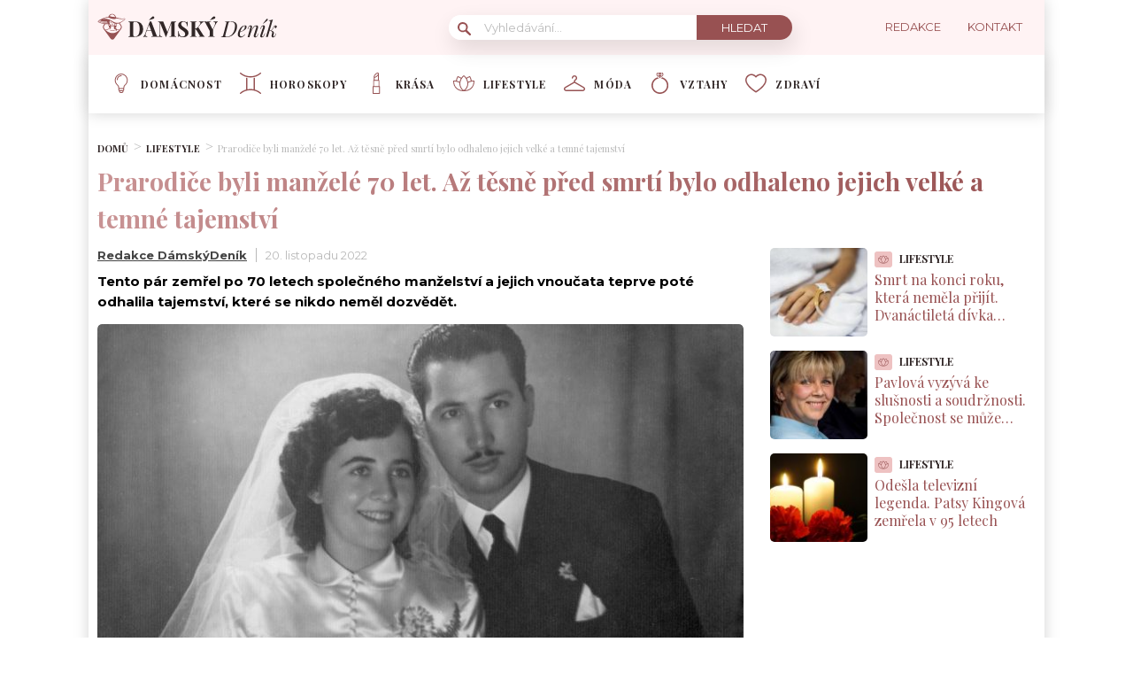

--- FILE ---
content_type: text/html; charset=UTF-8
request_url: https://damskydenik.cz/lifestyle/tajemstvi-prarodicu-odhalili-po-jejich-smrti-dojemne-okolnosti/?utm_source=www.seznam.cz&utm_medium=sekce-z-internetu
body_size: 24672
content:
<!DOCTYPE html>
<html lang="cs">
<head>
	<meta charset="UTF-8">
	<meta name="viewport" content="width=device-width, initial-scale=1">

					<script id="wpify-ads-position-6320">window.WpifyAds=window.WpifyAds||[];window.WpifyAds.push({"id":6320,"width":"","height":"","type":"all","switch_interval":"","ads":[{"id":370281,"devices":["non-mobile"],"seznam":{"zone_id":"","width":"","height":"","is_popup":false},"adsense":{"client":"","slot":"","width":"","height":"","format":[],"fullwidth":false},"html":{"content":"<!--<script src=\"https:\/\/1gr.cz\/js\/uni\/uni.js?rr=43\"><\/script>\n<link rel=\"stylesheet\" href=\"https:\/\/1gr.cz\/css\/externi\/reklama-mini.css?rr=88\" \/>-->\n\n<script>\n  var pp_gemius_consent, pp_gemius_use_cmp;\n  if ((\/tech_max=[^;]*aplikace=1\/.test(document.cookie)) || (\/dCMP=[^;]*gemius=1\/.test(document.cookie)) || !(typeof(Didomi) == \"undefined\" || !Didomi.getUserStatus().vendors.consent.enabled.includes(328))) {\n    pp_gemius_consent = true;\n  } else {\n    pp_gemius_use_cmp = true;\n  }\n<\/script>\n<script>\n  var adformtag = window.adformtag = window.adformtag || [];\n  adformtag.push(function () {\n    adformtag.setRequestParam('gdpr', '1');\n  });\n<\/script>\n"},"show_to":"not_from_seznam","show_on":"immediately","before":"","after":""},{"id":354222,"devices":["mobile","non-mobile"],"seznam":{"zone_id":"","width":"","height":"","is_popup":false},"adsense":{"client":"","slot":"","width":"","height":"","format":[],"fullwidth":false},"html":{"content":"<script async src=\"https:\/\/cdn.performax.cz\/yi\/adsbypx\/px_autoads.js\"><\/script>\n<link rel=\"stylesheet\" href=\"https:\/\/cdn.performax.cz\/yi\/adsbypx\/px_autoads.css\"\/>"},"show_to":"not_from_seznam","show_on":"immediately","before":"","after":""},{"id":182511,"devices":["mobile","non-mobile"],"seznam":{"zone_id":"","width":"","height":"","is_seznam_referer":false,"is_popup":false},"adsense":{"client":"","slot":"","width":"","height":"","format":[],"fullwidth":false},"html":{"content":"<script src=\"https:\/\/d.seznam.cz\/recass\/js\/sznrecommend-measure.min.js\" data-webid=\"626\"><\/script>\n<script src=\"https:\/\/d.seznam.cz\/recass\/js\/sznrecommend.min.js\"><\/script>"},"show_to":"from_seznam","show_on":"immediately","before":"","after":""}],"raw":true,"script_id":"wpify-ads-position-6320"});</script>
					<link rel="stylesheet" type="text/css"
		  href="https://damskydenik.cz/wp-content/plugins/abc-media/themes/wp-news/dist/css/onetrust.css?v=524233999">

	<link rel="stylesheet" href="https://use.typekit.net/cza2via.css">
<link href="https://fonts.googleapis.com/css2?family=Playfair+Display:wght@300;400;500;600;700&display=swap" rel="stylesheet">
<link href="https://fonts.googleapis.com/css2?family=Montserrat:ital,wght@0,100;0,200;0,300;0,400;0,500;0,600;0,700;0,800;0,900;1,100;1,200;1,300;1,400;1,500;1,600;1,700;1,800;1,900&display=swap" rel="stylesheet">	<link rel="stylesheet" href="https://cdn.jsdelivr.net/bxslider/4.2.12/jquery.bxslider.css">
	<script src="https://ajax.googleapis.com/ajax/libs/jquery/3.1.1/jquery.min.js"></script>

	
					<script id="wpify-ads-position-6298">window.WpifyAds=window.WpifyAds||[];window.WpifyAds.push({"id":6298,"width":"","height":"","type":"all","switch_interval":"","ads":[],"raw":true,"script_id":"wpify-ads-position-6298"});</script>
				
	<style>
		
		:root {
			--primary-font: "Playfair Display";
			--primary-font-rgba: rgba(152, 81, 82, 0.7);
			--darker-primary-font-rgba: rgba(152, 81, 82, 0.9);
			--secondary-font: "Montserrat";

			--primary-color: #985152;
			--darker-primary-color: #312727;
			--darker-primary-color-rgba: rgba(49, 39, 39, 0.7);
			--secondary-color: #fff3f4;
			--button-color: #312727;
			--accent-color: #eec2c2;
			--navigation-color: ;

			--gradient-linky: linear-gradient(to right, #c99394 0%, #985152 100%);
			--gradient-nadpisu: linear-gradient(to right, #c99394 0%, #985152 100%);

			--barva-textu-paticka: #312727;
			--barva-textu-api-clanky: #985152;
			--barva-textu-dalsi-clanky: #312727;

			--barva-atributy-clanku: #eec2c2;
			--barva-ikon-atributu-clanku: #eec2c2;
			--barva-textu-paticka-hover: #985152;

			--barva-pozadi-tlacitka: #312727;
			--barva-textu-tlacitka: #ffffff;
			--barva-pozadi-stitku-hover: #985152;
			--barva-pozadi-share-tlacitek: #985152;
			--barva-tlacitka-hledat: #985152;
			--barva-tlacitka-hledat-hover: #eec2c2;
			--barva-dalsi-clanky: #985152;
			--barva-ikona-menu: #985152;
			--barva-linky-mobilni-menu: #985152;
			--barva-hodnot-atributy-clanku: #b9b9b9;
			--barva-textu-jine-weby: #312727;
			--barva-share-tlacitek: ;
			--barva-nadpisu-vypisu-clanku: #985152;


		}

		@keyframes fadeInUp {
		0% {
			transform: translateY(100%);
			opacity: 0;
		}
		100% {
			transform: translateY(0%);
			opacity: 1;
			}
		}

		#didomi-notice {
		animation: 0.7s fadeInUp;
		}
	</style>
	<link rel="stylesheet" type="text/css"
		  href="https://damskydenik.cz/wp-content/plugins/abc-media/themes/wp-news/build/main.css?v=423765241">

	<style>
				
		.header__logo img {
			max-height: 70px;
		}
		
		.header__navigation__categories li img {
			height: 24px;
		}
		
		.header__navigation__categories li
		{
			margin-left: 20px;
		}






#ssp-zone-243344-branding {
			position: fixed;
			left: 50%;
			transform: translate(-50%);
			margin: 0 auto;
		}
		
		/*
		 definice vlastností třídy adFull, která se elementu s brandingem přiřadí v okamžiku, kdy je
		 do něj úspěšně vykreslena reklama; určuje šířku (2000 px) a výšku (1400 px) elementu s brandingem
		 */
		#ssp-zone-243344-branding.adFull {
			width: 2000px;
			height: 1400px;
			z-index: 2;
		}
		
		/*
		 příklad definice odsazení těla stránky o 226 px od horního okraje po vykreslení brandingu;
		 implementace pro váš web se od uvedeného příkladu může lišit (je závislá na struktuře )
		 zdrojového kódu webu
		 */
		#ssp-zone-243344-branding.adFull ~ .branding-mover {
			position: relative;

		}
		#ssp-zone-243344-branding.adFull ~ header {
			width: 1060px;
			margin-left: auto;
			margin-right: auto;

		}

.header-navigation {
    padding: 20px 10px;
    -webkit-box-shadow: 0 0 16px #d4d4d4;
    margin-left: -10px;
}
.header-categories {
    margin-left: 15px;
}
.header__navigation__mode-switch {
    margin-right: 15px;
}
.header__navigation__links {
    margin-right: 15px;
}
.lower-category-article .title {
    color: var(--barva-nadpisu-vypisu-clanku);
}


.breadcrumbs li a {
    color: var(--darker-primary-color);
    font-weight: 700;
}

.external-article-detail__title a:hover {
    text-decoration-color: #985152;
}

.tertial-article .title a:hover{
	text-decoration-color: #312727;
}

.homepage-new-category-preview .title a:hover{
	text-decoration-color: #312727;
}

.category-secondary-article .title a:hover{
	text-decoration-color: #312727;
}

.similar-articles__single__category {
    color: var(--barva-textu-paticka);
}

@media screen and (max-width: 700px) {
    .box-container {
        width: 100%;
        box-sizing: border-box;
        padding: 0 12px;
        overflow: hidden;
    }

    footer .container {
        max-width: 100%;
        margin:0;
        box-sizing: border-box;
    }
}	</style>

	
		<script>
			var sznSkyAd;

			function setSznSky(sznSkyAdArg) {
				sznSkyAd = sznSkyAdArg;
			}
		</script>

		<meta name="szn:permalink" content="damskydenik.cz/lifestyle/tajemstvi-prarodicu-odhalili-po-jejich-smrti-dojemne-okolnosti/"/>
		<meta name="szn:hp-expire"
			  content="2022-12-04T03:45:00Z"/>
		<meta name="szn:is-family-friendly" content="true"/>
				<meta name="szn:section" content="pravá láska,smrt,tajemství"/>
		<meta name="szn:image" content="https://damskydenik.cz/wp-content/uploads/2022/11/svatba-dobova-fotka.jpg"
			  data-description="Zdroj fotografie: iStock"/>
		
	<meta name='robots' content='max-image-preview:large' />

	<!-- This site is optimized with the Yoast SEO Premium plugin v15.9 - https://yoast.com/wordpress/plugins/seo/ -->
	<title>Byli manželé 70 let. Těsně před smrtí vyšlo na povrch temné tajemství</title>
	<meta name="description" content="Jejich prarodiče spolu byli 70 let. Když při dojemných okolnostech zemřeli, odhalila jejich vnoučata tajemství, které nikdo neměl zjistit." />
	<meta name="robots" content="index, follow, max-snippet:-1, max-image-preview:large, max-video-preview:-1" />
	<link rel="canonical" href="https://damskydenik.cz/lifestyle/tajemstvi-prarodicu-odhalili-po-jejich-smrti-dojemne-okolnosti/" />
	<meta property="og:locale" content="cs_CZ" />
	<meta property="og:type" content="article" />
	<meta property="og:title" content="Prarodiče byli manželé 70 let. Až těsně před smrtí bylo odhaleno jejich velké a temné tajemství" />
	<meta property="og:description" content="Jejich prarodiče spolu byli 70 let. Když při dojemných okolnostech zemřeli, odhalila jejich vnoučata tajemství, které nikdo neměl zjistit." />
	<meta property="og:url" content="https://damskydenik.cz/lifestyle/tajemstvi-prarodicu-odhalili-po-jejich-smrti-dojemne-okolnosti/" />
	<meta property="og:site_name" content="DámskýDeník.cz" />
	<meta property="article:publisher" content="https://www.facebook.com/D%c3%a1msk%c3%bdDen%c3%adkcz-104100538245521" />
	<meta property="article:published_time" content="2022-11-20T03:45:00+00:00" />
	<meta property="article:modified_time" content="2025-11-04T10:26:17+00:00" />
	<meta property="og:image" content="https://damskydenik.cz/wp-content/uploads/2022/11/svatba-dobova-fotka.jpg" />
	<meta property="og:image:width" content="1200" />
	<meta property="og:image:height" content="675" />
	<meta name="twitter:card" content="summary_large_image" />
	<meta name="twitter:label1" content="Written by">
	<meta name="twitter:data1" content="Redakce DámskýDeník">
	<meta name="twitter:label2" content="Est. reading time">
	<meta name="twitter:data2" content="2 minuty">
	<meta property="og:video" content="https://www.youtube.com/embed/UhporLzlcQc" />
	<meta property="og:video:type" content="text/html" />
	<meta property="og:video:duration" content="114" />
	<meta property="og:video:width" content="480" />
	<meta property="og:video:height" content="270" />
	<meta property="ya:ovs:adult" content="false" />
	<meta property="ya:ovs:upload_date" content="2022-11-20T03:45:00+00:00" />
	<meta property="ya:ovs:allow_embed" content="true" />
	<!-- / Yoast SEO Premium plugin. -->


<link rel='dns-prefetch' href='//www.googletagmanager.com' />
<link rel='dns-prefetch' href='//s.w.org' />
		<script type="text/javascript">
			window._wpemojiSettings = {"baseUrl":"https:\/\/s.w.org\/images\/core\/emoji\/13.0.1\/72x72\/","ext":".png","svgUrl":"https:\/\/s.w.org\/images\/core\/emoji\/13.0.1\/svg\/","svgExt":".svg","source":{"concatemoji":"https:\/\/damskydenik.cz\/wp-includes\/js\/wp-emoji-release.min.js?ver=5.7.10"}};
			!function(e,a,t){var n,r,o,i=a.createElement("canvas"),p=i.getContext&&i.getContext("2d");function s(e,t){var a=String.fromCharCode;p.clearRect(0,0,i.width,i.height),p.fillText(a.apply(this,e),0,0);e=i.toDataURL();return p.clearRect(0,0,i.width,i.height),p.fillText(a.apply(this,t),0,0),e===i.toDataURL()}function c(e){var t=a.createElement("script");t.src=e,t.defer=t.type="text/javascript",a.getElementsByTagName("head")[0].appendChild(t)}for(o=Array("flag","emoji"),t.supports={everything:!0,everythingExceptFlag:!0},r=0;r<o.length;r++)t.supports[o[r]]=function(e){if(!p||!p.fillText)return!1;switch(p.textBaseline="top",p.font="600 32px Arial",e){case"flag":return s([127987,65039,8205,9895,65039],[127987,65039,8203,9895,65039])?!1:!s([55356,56826,55356,56819],[55356,56826,8203,55356,56819])&&!s([55356,57332,56128,56423,56128,56418,56128,56421,56128,56430,56128,56423,56128,56447],[55356,57332,8203,56128,56423,8203,56128,56418,8203,56128,56421,8203,56128,56430,8203,56128,56423,8203,56128,56447]);case"emoji":return!s([55357,56424,8205,55356,57212],[55357,56424,8203,55356,57212])}return!1}(o[r]),t.supports.everything=t.supports.everything&&t.supports[o[r]],"flag"!==o[r]&&(t.supports.everythingExceptFlag=t.supports.everythingExceptFlag&&t.supports[o[r]]);t.supports.everythingExceptFlag=t.supports.everythingExceptFlag&&!t.supports.flag,t.DOMReady=!1,t.readyCallback=function(){t.DOMReady=!0},t.supports.everything||(n=function(){t.readyCallback()},a.addEventListener?(a.addEventListener("DOMContentLoaded",n,!1),e.addEventListener("load",n,!1)):(e.attachEvent("onload",n),a.attachEvent("onreadystatechange",function(){"complete"===a.readyState&&t.readyCallback()})),(n=t.source||{}).concatemoji?c(n.concatemoji):n.wpemoji&&n.twemoji&&(c(n.twemoji),c(n.wpemoji)))}(window,document,window._wpemojiSettings);
		</script>
		<style type="text/css">
img.wp-smiley,
img.emoji {
	display: inline !important;
	border: none !important;
	box-shadow: none !important;
	height: 1em !important;
	width: 1em !important;
	margin: 0 .07em !important;
	vertical-align: -0.1em !important;
	background: none !important;
	padding: 0 !important;
}
</style>
	<link rel='stylesheet' id='wp-block-library-css'  href='https://damskydenik.cz/wp-includes/css/dist/block-library/style.min.css?ver=5.7.10' type='text/css' media='all' />
<link rel='stylesheet' id='abc-discover-tracking-css'  href='https://damskydenik.cz/wp-content/plugins/abc-discover-tracking/public/assets/css/abc-discover-tracking-public.css?ver=1766246059' type='text/css' media='all' />
<link rel='stylesheet' id='abc-swb-plugin-styles-css'  href='https://damskydenik.cz/wp-content/plugins/abc-media-sitewide-links/assets/css/styles.css?ver=1769287958' type='text/css' media='all' />
<link rel='stylesheet' id='animate-css'  href='https://damskydenik.cz/wp-content/plugins/wp-quiz-pro/assets/frontend/css/animate.css?ver=3.6.0' type='text/css' media='all' />
<link rel='stylesheet' id='wp-quiz-css'  href='https://damskydenik.cz/wp-content/plugins/wp-quiz-pro/assets/frontend/css/wp-quiz.css?ver=2.1.11' type='text/css' media='all' />
<link rel='stylesheet' id='wpify-ads-7f06a4cdb8eab143b5cd4685ea1ed58e-css'  href='https://damskydenik.cz/wp-content/plugins/wpify-ads/build/wpify-ads.css?ver=efaa56c508a6bf6dad23b4fe787178b3' type='text/css' media='all' />
<script type='text/javascript' src='https://damskydenik.cz/wp-includes/js/dist/vendor/wp-polyfill.min.js?ver=7.4.4' id='wp-polyfill-js'></script>
<script type='text/javascript' id='wp-polyfill-js-after'>
( 'fetch' in window ) || document.write( '<script src="https://damskydenik.cz/wp-includes/js/dist/vendor/wp-polyfill-fetch.min.js?ver=3.0.0"></scr' + 'ipt>' );( document.contains ) || document.write( '<script src="https://damskydenik.cz/wp-includes/js/dist/vendor/wp-polyfill-node-contains.min.js?ver=3.42.0"></scr' + 'ipt>' );( window.DOMRect ) || document.write( '<script src="https://damskydenik.cz/wp-includes/js/dist/vendor/wp-polyfill-dom-rect.min.js?ver=3.42.0"></scr' + 'ipt>' );( window.URL && window.URL.prototype && window.URLSearchParams ) || document.write( '<script src="https://damskydenik.cz/wp-includes/js/dist/vendor/wp-polyfill-url.min.js?ver=3.6.4"></scr' + 'ipt>' );( window.FormData && window.FormData.prototype.keys ) || document.write( '<script src="https://damskydenik.cz/wp-includes/js/dist/vendor/wp-polyfill-formdata.min.js?ver=3.0.12"></scr' + 'ipt>' );( Element.prototype.matches && Element.prototype.closest ) || document.write( '<script src="https://damskydenik.cz/wp-includes/js/dist/vendor/wp-polyfill-element-closest.min.js?ver=2.0.2"></scr' + 'ipt>' );( 'objectFit' in document.documentElement.style ) || document.write( '<script src="https://damskydenik.cz/wp-includes/js/dist/vendor/wp-polyfill-object-fit.min.js?ver=2.3.4"></scr' + 'ipt>' );
</script>
<script type='text/javascript' src='https://damskydenik.cz/wp-includes/js/dist/hooks.min.js?ver=d0188aa6c336f8bb426fe5318b7f5b72' id='wp-hooks-js'></script>
<script type='text/javascript' src='https://damskydenik.cz/wp-includes/js/dist/i18n.min.js?ver=6ae7d829c963a7d8856558f3f9b32b43' id='wp-i18n-js'></script>
<script type='text/javascript' id='wp-i18n-js-after'>
wp.i18n.setLocaleData( { 'text direction\u0004ltr': [ 'ltr' ] } );
</script>
<script type='text/javascript' src='https://damskydenik.cz/wp-includes/js/dist/vendor/lodash.min.js?ver=4.17.21' id='lodash-js'></script>
<script type='text/javascript' id='lodash-js-after'>
window.lodash = _.noConflict();
</script>
<script type='text/javascript' src='https://damskydenik.cz/wp-includes/js/dist/url.min.js?ver=7c99a9585caad6f2f16c19ecd17a86cd' id='wp-url-js'></script>
<script type='text/javascript' id='wp-api-fetch-js-translations'>
( function( domain, translations ) {
	var localeData = translations.locale_data[ domain ] || translations.locale_data.messages;
	localeData[""].domain = domain;
	wp.i18n.setLocaleData( localeData, domain );
} )( "default", {"translation-revision-date":"2022-10-18 14:04:13+0000","generator":"GlotPress\/4.0.0-alpha.11","domain":"messages","locale_data":{"messages":{"":{"domain":"messages","plural-forms":"nplurals=3; plural=(n == 1) ? 0 : ((n >= 2 && n <= 4) ? 1 : 2);","lang":"cs_CZ"},"You are probably offline.":["Z\u0159ejm\u011b jste offline."],"Media upload failed. If this is a photo or a large image, please scale it down and try again.":["Nahr\u00e1v\u00e1n\u00ed souboru se nezda\u0159ilo. Pokud se jedn\u00e1 o fotku, nebo velk\u00fd obr\u00e1zek, zmen\u0161ete jeho rozm\u011bry a zkuste to znovu."],"An unknown error occurred.":["Vyskytla se nezn\u00e1m\u00e1 chyba."],"The response is not a valid JSON response.":["Odpov\u011b\u010f nen\u00ed platn\u00e1 odpov\u011b\u010f ve form\u00e1tu JSON."]}},"comment":{"reference":"wp-includes\/js\/dist\/api-fetch.js"}} );
</script>
<script type='text/javascript' src='https://damskydenik.cz/wp-includes/js/dist/api-fetch.min.js?ver=25cbf3644d200bdc5cab50e7966b5b03' id='wp-api-fetch-js'></script>
<script type='text/javascript' id='wp-api-fetch-js-after'>
wp.apiFetch.use( wp.apiFetch.createRootURLMiddleware( "https://damskydenik.cz/wp-json/" ) );
wp.apiFetch.nonceMiddleware = wp.apiFetch.createNonceMiddleware( "2f3a03b08f" );
wp.apiFetch.use( wp.apiFetch.nonceMiddleware );
wp.apiFetch.use( wp.apiFetch.mediaUploadMiddleware );
wp.apiFetch.nonceEndpoint = "https://damskydenik.cz/wp-admin/admin-ajax.php?action=rest-nonce";
</script>
<script type='text/javascript' src='https://damskydenik.cz/wp-content/plugins/abc-media/themes/wp-news/build/plugin.js?ver=dda5601b33b8da0a7821' id='plugin-3b57e8efe43a17dcf60b3a52c8f9d007-js'></script>
<script type='text/javascript' src='https://damskydenik.cz/wp-content/plugins/wpify-ads/build/wpify-ads.js?ver=efaa56c508a6bf6dad23b4fe787178b3' id='wpify-ads-278e3ebcfc8ba0b877098ed804917192-js'></script>
<script type='text/javascript' src='https://www.googletagmanager.com/gtag/js?id=UA-178394414-1' id='google_gtagjs-js'></script>
<script type='text/javascript' id='google_gtagjs-js-after'>
window.dataLayer = window.dataLayer || [];function gtag(){dataLayer.push(arguments);}
gtag('js', new Date());
gtag('config', 'UA-178394414-1', {"anonymize_ip":true} );
</script>
<link rel="https://api.w.org/" href="https://damskydenik.cz/wp-json/" /><link rel="alternate" type="application/json" href="https://damskydenik.cz/wp-json/wp/v2/posts/224729" /><link rel="EditURI" type="application/rsd+xml" title="RSD" href="https://damskydenik.cz/xmlrpc.php?rsd" />
<link rel="wlwmanifest" type="application/wlwmanifest+xml" href="https://damskydenik.cz/wp-includes/wlwmanifest.xml" /> 
<meta name="generator" content="WordPress 5.7.10" />
<link rel='shortlink' href='https://damskydenik.cz/?p=224729' />
<link rel="alternate" type="application/json+oembed" href="https://damskydenik.cz/wp-json/oembed/1.0/embed?url=https%3A%2F%2Fdamskydenik.cz%2Flifestyle%2Ftajemstvi-prarodicu-odhalili-po-jejich-smrti-dojemne-okolnosti%2F" />
<link rel="alternate" type="text/xml+oembed" href="https://damskydenik.cz/wp-json/oembed/1.0/embed?url=https%3A%2F%2Fdamskydenik.cz%2Flifestyle%2Ftajemstvi-prarodicu-odhalili-po-jejich-smrti-dojemne-okolnosti%2F&#038;format=xml" />
<meta name="generator" content="Site Kit by Google 1.14.0" /><script async src="https://securepubads.g.doubleclick.net/tag/js/gpt.js" crossorigin="anonymous"></script>

<script src="https://1gr.cz/js/uni/gemius-souhlas.js"></script>

<script type="text/javascript">
var pp_gemius_identifier = '.cA7K_8e_.vheojUYpAq27de7xGw7AMAOW4DgNAvF3..C7';
// lines below shouldn't be edited
function gemius_pending(i) { window[i] = window[i] || function() {var x = window[i+'_pdata'] = window[i+'_pdata'] || []; x[x.length]=Array.prototype.slice.call(arguments, 0);};};
(function(cmds) { var c; while(c = cmds.pop()) gemius_pending(c)})(['gemius_cmd', 'gemius_hit', 'gemius_event', 'gemius_init', 'pp_gemius_hit', 'pp_gemius_event', 'pp_gemius_init']);
window.pp_gemius_cmd = window.pp_gemius_cmd || window.gemius_cmd;
(function(d,t) {try {var gt=d.createElement(t),s=d.getElementsByTagName(t)[0],l='http'+((location.protocol=='https:')?'s':''); gt.setAttribute('async','async');
gt.setAttribute('defer','defer'); gt.src=l+'://spir.hit.gemius.pl/xgemius.min.js'; s.parentNode.insertBefore(gt,s);} catch (e) {}})(document,'script');
</script> 


<script type="text/javascript">
    (function(c,l,a,r,i,t,y){
        c[a]=c[a]||function(){(c[a].q=c[a].q||[]).push(arguments)};
        t=l.createElement(r);t.async=1;t.src="https://www.clarity.ms/tag/"+i;
        y=l.getElementsByTagName(r)[0];y.parentNode.insertBefore(t,y);
    })(window, document, "clarity", "script", "qr78p7g65v");
</script>

<style>
.wp-block-table td, .wp-block-table th {
    border: 1px solid!important;
    padding: .5em;
}</style>
<link rel="apple-touch-icon" sizes="180x180" href="/wp-content/uploads/fbrfg/apple-touch-icon.png">
<link rel="icon" type="image/png" sizes="32x32" href="/wp-content/uploads/fbrfg/favicon-32x32.png">
<link rel="icon" type="image/png" sizes="16x16" href="/wp-content/uploads/fbrfg/favicon-16x16.png">
<link rel="manifest" href="/wp-content/uploads/fbrfg/site.webmanifest">
<link rel="mask-icon" href="/wp-content/uploads/fbrfg/safari-pinned-tab.svg" color="#5bbad5">
<link rel="shortcut icon" href="/wp-content/uploads/fbrfg/favicon.ico">
<meta name="msapplication-TileColor" content="#ffffff">
<meta name="msapplication-config" content="/wp-content/uploads/fbrfg/browserconfig.xml">
<meta name="theme-color" content="#ffffff"><script async src="//pagead2.googlesyndication.com/pagead/js/adsbygoogle.js"></script> <script>
(adsbygoogle = window.adsbygoogle || []).push({
google_ad_client: "ca-pub-7528899691063852",
enable_page_level_ads: true,
tag_partner: "site_kit"
});
</script>
		<link rel="icon" href="https://damskydenik.cz/wp-content/uploads/2025/08/cropped-damskydenik-hd-32x32.png" sizes="32x32" />
<link rel="icon" href="https://damskydenik.cz/wp-content/uploads/2025/08/cropped-damskydenik-hd-192x192.png" sizes="192x192" />
<link rel="apple-touch-icon" href="https://damskydenik.cz/wp-content/uploads/2025/08/cropped-damskydenik-hd-180x180.png" />
<meta name="msapplication-TileImage" content="https://damskydenik.cz/wp-content/uploads/2025/08/cropped-damskydenik-hd-270x270.png" />
		<style type="text/css" id="wp-custom-css">
			.r2b2-performax-sticky-mobile .regular-ad-note{display: none;}		</style>
		
	<script>
		document.addEventListener('seznam-referrer', () => {
			window.addEventListener('load', () => {
				const links = document.querySelectorAll('a.transfer-szn-utm');
				links.forEach(link => {
					const parts = link.href.split('?');
					parts[1] = (parts[1] ? parts[1] + '&' : '') + 'utm_source=www.seznam.cz&utm_medium=sekce-z-internetu';
					link.href = parts.join('?')
				})
			})
		})
	</script>
</head>
<body >


<script src="https://ssp.imedia.cz/static/js/ssp.js"></script>
<div id="fb-root"></div>
<script async defer crossorigin="anonymous"
		src="https://connect.facebook.net/cs_CZ/sdk.js#xfbml=1&version=v7.0&appId=1550879811812331&autoLogAppEvents=1"></script>

<script src="//ssp.imedia.cz/static/js/ssp.js"></script>
<script>
	var sznAds = [];
</script>

				<script id="wpify-ads-position-6274">window.WpifyAds=window.WpifyAds||[];window.WpifyAds.push({"id":6274,"width":"","height":"","type":"","switch_interval":"","ads":[{"id":370285,"devices":["non-mobile"],"seznam":{"zone_id":"","width":"","height":"","is_popup":false},"adsense":{"client":"","slot":"","width":"","height":"","format":[],"fullwidth":false},"html":{"content":"<table id=\"r-leaderboardhp\" class=\"r-main ahead s_branding\">\n\t<tr>\n\t\t<td>\n\t\t\t<div class=\"r-head\"><span><\/span><\/div>\n\t\t\t<div class=\"r-body\">\n\t\t\t\t<div id='branding'><\/div>\n\t\t\t<\/div>\n\t\t<\/td>\n\t<\/tr>\n<\/table>"},"show_to":"not_from_seznam","show_on":"immediately","before":"","after":""},{"id":182525,"devices":["non-mobile"],"seznam":{"zone_id":"","width":"","height":"","is_seznam_referer":true,"is_popup":false},"adsense":{"client":"","slot":"","width":"","height":"","format":[],"fullwidth":false},"html":{"content":"<div id=\"ssp-zone-243344\" style=\"margin: auto; text-align: center;\"><\/div>\n<script>\nvar brandedZones = [];\nif (window.innerWidth >= 1366) {\n    document.body.insertAdjacentHTML('afterbegin', '<div id=\"ssp-zone-243344-branding\"><\/div>');\n\tbrandedZones.push({\n\t\t\"zoneId\": 243344,\n\t\t\"width\": 2000,\n\t\t\"id\": \"ssp-zone-243344\",\n\t\t\"elements\": [\n\t\t\t{id: \"ssp-zone-243344-branding\", width: 2000, height: 1400}\n\t\t]\n\t});\n}\nsssp.getAds(brandedZones);\n<\/script>"},"show_to":"from_seznam","show_on":"immediately","before":"","after":""}],"raw":true,"script_id":"wpify-ads-position-6274"});</script>
				
<div class="box-container">
					<div class="regular-ad ">
				<script id="wpify-ads-position-6289">window.WpifyAds=window.WpifyAds||[];window.WpifyAds.push({"id":6289,"width":"","height":"","type":"","switch_interval":"","ads":[],"raw":false,"script_id":"wpify-ads-position-6289"});</script>
		</div>		
	<header>
		<div class="container">
			<div class="header">
				<div class="header__menu-toggler" style="margin-right: 30px;">
					<a href="#" class="j-toggle-navigation">
						<span></span>
						<span></span>
						<span></span>
					</a>
				</div>
				<div class="header__logo">
					<a href="https://damskydenik.cz">
						<img src="https://damskydenik.cz/wp-content/uploads/2022/02/DD-logo-21.svg">
					</a>
				</div>
				<div style="display: flex; align-items: center;">


					<a href="#"
					   class="header__navigation__mode-switch header__navigation__mode-switch--mobile "
					   style="margin: 0; margin-right: 20px;">
						<span>
							<img src="https://damskydenik.cz/wp-content/plugins/abc-media/themes/wp-news/dist/img/moon.svg">
						</span>
					</a>
					<div class="header__navigation-toggler">
						<a href="#" class="j-toggle-search">
							<svg xmlns="http://www.w3.org/2000/svg" width="15" height="15">
								<path fill="#985152"
									  d="M5.797 9.545a3.75 3.75 0 1 1-.007-7.501 3.75 3.75 0 0 1 .01 7.501h-.003zm4.653-.644c1.837-2.543 1.222-6.063-1.371-7.863-2.593-1.8-6.185-1.199-8.02 1.344-1.837 2.543-1.223 6.063 1.37 7.863a5.85 5.85 0 0 0 6.252.254l4.242 4.134c.458.472 1.22.491 1.702.042a1.164 1.164 0 0 0 0-1.711z"/>
							</svg>
						</a>
					</div>
				</div>
				<div class="header__navigation__search hidden-xs">
					<div class="search-form">
						<form action="https://damskydenik.cz" method="GET">
							<svg class="search-form__magnify" xmlns="http://www.w3.org/2000/svg" width="15" height="15">
								<path fill="#985152"
									  d="M5.797 9.545a3.75 3.75 0 1 1-.007-7.501 3.75 3.75 0 0 1 .01 7.501h-.003zm4.653-.644c1.837-2.543 1.222-6.063-1.371-7.863-2.593-1.8-6.185-1.199-8.02 1.344-1.837 2.543-1.223 6.063 1.37 7.863a5.85 5.85 0 0 0 6.252.254l4.242 4.134c.458.472 1.22.491 1.702.042a1.164 1.164 0 0 0 0-1.711z"/>
							</svg>
							<input type="text" name="s" placeholder="Vyhledávání...">
							<input type="submit" value="Hledat">
						</form>
					</div>
				</div>
				<ul class="header__navigation__links hidden-s">
					<li>
						<a href="https://damskydenik.cz/redakce/">
							<img src="">
							<span>Redakce</span>
						</a>
					</li>
					<li>
						<a href="https://damskydenik.cz/kontakt/">
							<img src="">
							<san>Kontakt</san>

						</a>
					</li>
				</ul>
			</div>
		</div>
	</header>
	<nav class="header-navigation hidden-s">
		<div class="container">
			<div class="header-categories">
				<ul class="header__navigation__categories">
											<li>
                        <span class="menu-icon-wrapper"><img src="https://damskydenik.cz/wp-content/uploads/2022/02/021-bulb.svg"></span>
							<a href="https://damskydenik.cz/kategorie/domacnost/">Domácnost</a>
						</li>
												<li>
                        <span class="menu-icon-wrapper"><img src="https://damskydenik.cz/wp-content/uploads/2022/03/Group.svg"></span>
							<a href="https://damskydenik.cz/kategorie/horoskopy/">Horoskopy</a>
						</li>
												<li>
                        <span class="menu-icon-wrapper"><img src="https://damskydenik.cz/wp-content/uploads/2022/03/krasa.svg"></span>
							<a href="https://damskydenik.cz/kategorie/krasa/">Krása</a>
						</li>
												<li>
                        <span class="menu-icon-wrapper"><img src="https://damskydenik.cz/wp-content/uploads/2022/02/020-lotus.svg"></span>
							<a href="https://damskydenik.cz/kategorie/lifestyle/">Lifestyle</a>
						</li>
												<li>
                        <span class="menu-icon-wrapper"><img src="https://damskydenik.cz/wp-content/uploads/2022/02/018-clothes-hanger.svg"></span>
							<a href="https://damskydenik.cz/kategorie/moda/">Móda</a>
						</li>
												<li>
                        <span class="menu-icon-wrapper"><img src="https://damskydenik.cz/wp-content/uploads/2022/03/diamond-ring-1-2.svg"></span>
							<a href="https://damskydenik.cz/kategorie/vztahy/">Vztahy</a>
						</li>
												<li>
                        <span class="menu-icon-wrapper"><img src="https://damskydenik.cz/wp-content/uploads/2022/02/022-love.svg"></span>
							<a href="https://damskydenik.cz/kategorie/zdravi/">Zdraví</a>
						</li>
										</ul>
				<a href="#"
				   class="header__navigation__mode-switch  ">
                <span>
                    <img src="https://damskydenik.cz/wp-content/plugins/abc-media/themes/wp-news/dist/img/moon.svg">
                </span>
				</a>
			</div>
		</div>
	</nav>

	<div class="mobile-navigation mobile-navigation--mobile-hidden" style="hidden">
		<!--
    <div class="header__navigation__search">
        <div class="search-form">
            <form action="https://damskydenik.cz" method="GET">
                <svg class="search-form__magnify" xmlns="http://www.w3.org/2000/svg" width="15" height="15">
                    <path fill="#eec2c2"
                          d="M5.797 9.545a3.75 3.75 0 1 1-.007-7.501 3.75 3.75 0 0 1 .01 7.501h-.003zm4.653-.644c1.837-2.543 1.222-6.063-1.371-7.863-2.593-1.8-6.185-1.199-8.02 1.344-1.837 2.543-1.223 6.063 1.37 7.863a5.85 5.85 0 0 0 6.252.254l4.242 4.134c.458.472 1.22.491 1.702.042a1.164 1.164 0 0 0 0-1.711z"/>
                </svg>
                <input type="text" name="s" placeholder="Vyhledávání...">
                <input type="submit" value="Hledat">
            </form>
        </div>
    </div>
-->

		<nav class="header-navigation">
			<div class="container">
				<div class="header-categories">
					<ul class="header__navigation__categories">
													<li>
								<span class="menu-icon-wrapper"><img
											src="https://damskydenik.cz/wp-content/uploads/2022/02/021-bulb.svg"></span>
								<a href="https://damskydenik.cz/kategorie/domacnost/">Domácnost</a>
							</li>
														<li>
								<span class="menu-icon-wrapper"><img
											src="https://damskydenik.cz/wp-content/uploads/2022/03/Group.svg"></span>
								<a href="https://damskydenik.cz/kategorie/horoskopy/">Horoskopy</a>
							</li>
														<li>
								<span class="menu-icon-wrapper"><img
											src="https://damskydenik.cz/wp-content/uploads/2022/03/krasa.svg"></span>
								<a href="https://damskydenik.cz/kategorie/krasa/">Krása</a>
							</li>
														<li>
								<span class="menu-icon-wrapper"><img
											src="https://damskydenik.cz/wp-content/uploads/2022/02/020-lotus.svg"></span>
								<a href="https://damskydenik.cz/kategorie/lifestyle/">Lifestyle</a>
							</li>
														<li>
								<span class="menu-icon-wrapper"><img
											src="https://damskydenik.cz/wp-content/uploads/2022/02/018-clothes-hanger.svg"></span>
								<a href="https://damskydenik.cz/kategorie/moda/">Móda</a>
							</li>
														<li>
								<span class="menu-icon-wrapper"><img
											src="https://damskydenik.cz/wp-content/uploads/2022/03/diamond-ring-1-2.svg"></span>
								<a href="https://damskydenik.cz/kategorie/vztahy/">Vztahy</a>
							</li>
														<li>
								<span class="menu-icon-wrapper"><img
											src="https://damskydenik.cz/wp-content/uploads/2022/02/022-love.svg"></span>
								<a href="https://damskydenik.cz/kategorie/zdravi/">Zdraví</a>
							</li>
												</ul>
					<!--
                <a href="#"
                   class="header__navigation__mode-switch  ">
                <span>
                    <img src="https://damskydenik.cz/wp-content/plugins/abc-media/themes/wp-news/dist/img/moon.svg">
                </span>
                </a>
-->
				</div>
			</div>
		</nav>

		<ul class="header__navigation__links">
			<li>
				<a href="https://damskydenik.cz/redakce/">
					<img src="https://damskydenik.cz/wp-content/plugins/abc-media/themes/wp-news/dist/img/redakce-icon.svg">
					<span>Redakce</span>
				</a>
			</li>
			<li>
				<a href="https://damskydenik.cz/kontakt/">
					<img src="https://damskydenik.cz/wp-content/plugins/abc-media/themes/wp-news/dist/img/kontakt-icon.svg">
					<san>Kontakt</san>

				</a>
			</li>
		</ul>
	</div>


	<div class="mobile-search mobile-search--mobile-hidden" style="hidden">

		<div class="header__navigation__search">
			<div class="search-form">
				<form action="https://damskydenik.cz" method="GET">
					<svg class="search-form__magnify" xmlns="http://www.w3.org/2000/svg" width="15" height="15">
						<path fill="#eec2c2"
							  d="M5.797 9.545a3.75 3.75 0 1 1-.007-7.501 3.75 3.75 0 0 1 .01 7.501h-.003zm4.653-.644c1.837-2.543 1.222-6.063-1.371-7.863-2.593-1.8-6.185-1.199-8.02 1.344-1.837 2.543-1.223 6.063 1.37 7.863a5.85 5.85 0 0 0 6.252.254l4.242 4.134c.458.472 1.22.491 1.702.042a1.164 1.164 0 0 0 0-1.711z"/>
					</svg>
					<input type="text" name="s" placeholder="Vyhledávání...">
					<input type="submit" value="Hledat">
				</form>
			</div>
		</div>

	</div>

<main class="container">

    <ul class="breadcrumbs">
		        <li><a href="https://damskydenik.cz">Domů</a></li>
        <li><a href="https://damskydenik.cz/kategorie/lifestyle/"
               class="uppercase">Lifestyle</a></li>
        <li><span>Prarodiče byli manželé 70 let. Až těsně před smrtí bylo odhaleno jejich velké a temné tajemství</span>
        </li>
    </ul>

    <div class="wysiwyg-content">
        <h1 class="main-title">Prarodiče byli manželé 70 let. Až těsně před smrtí bylo odhaleno jejich velké a temné tajemství</h1>
    </div>

    <div class="single-article">
        <div class="single-article__content" id="singleArticleContent">

			                <div class="single-article__meta-after">
                    <div class="single-article__meta-after__author">
						                        <a href="https://damskydenik.cz/author/redakce-damskydenik/">Redakce DámskýDeník</a>
                        <div class="single-article__meta-after__date">
							20. listopadu 2022                        </div>
                    </div>
                </div>
				

            <div class="article-perex">
				<p>Tento pár zemřel po 70 letech společného manželství a jejich vnoučata teprve poté odhalila tajemství, které se nikdo neměl dozvědět.</p>
            </div>

							<div class="regular-ad ">
				<script id="wpify-ads-position-6268">window.WpifyAds=window.WpifyAds||[];window.WpifyAds.push({"id":6268,"width":"","height":"","type":"","switch_interval":"","ads":[{"id":182469,"devices":["mobile","non-mobile"],"seznam":{"zone_id":"","width":"","height":"","is_seznam_referer":false,"is_popup":false},"adsense":{"client":"ca-pub-7528899691063852","slot":"7186657042","width":"","height":"","format":[],"fullwidth":true},"html":{"content":""},"show_to":"not_from_seznam","show_on":"immediately","before":"\t\t<div class=regular-ad-note>\n\t\t\t\tReklama\n\t\t<\/div>\n\t\t","after":""}],"raw":false,"script_id":"wpify-ads-position-6268"});</script>
		</div>		

            <div class="single-article__thumbnail-wrapper">
								                    <div class="single-article__thumbnail--no-slider">
						                        <div class="article-image-wrapper">
							<img width="730" height="410" src="https://damskydenik.cz/wp-content/uploads/2022/11/svatba-dobova-fotka-730x410.jpg" class="attachment-gallery-preview size-gallery-preview wp-post-image" alt="" loading="lazy" srcset="https://damskydenik.cz/wp-content/uploads/2022/11/svatba-dobova-fotka-730x410.jpg 730w, https://damskydenik.cz/wp-content/uploads/2022/11/svatba-dobova-fotka-320x180.jpg 320w, https://damskydenik.cz/wp-content/uploads/2022/11/svatba-dobova-fotka-1024x576.jpg 1024w, https://damskydenik.cz/wp-content/uploads/2022/11/svatba-dobova-fotka-768x432.jpg 768w, https://damskydenik.cz/wp-content/uploads/2022/11/svatba-dobova-fotka-720x405.jpg 720w, https://damskydenik.cz/wp-content/uploads/2022/11/svatba-dobova-fotka-800x450.jpg 800w, https://damskydenik.cz/wp-content/uploads/2022/11/svatba-dobova-fotka.jpg 1200w" sizes="(max-width: 730px) 100vw, 730px" />							                                <a href="#" class="article-image-wrapper-display" style="bottom: 20px;">
                                    <span class="article-image-wrapper-i">i</span>
                                    <span class="article-image-wrapper-author">Zdroj fotografie: iStock</span>
                                </a>
								                        </div>
						                    </div>
                </div>
				



								<div class="regular-ad ">
				<script id="wpify-ads-position-6247">window.WpifyAds=window.WpifyAds||[];window.WpifyAds.push({"id":6247,"width":"","height":"","type":"","switch_interval":"","ads":[],"raw":false,"script_id":"wpify-ads-position-6247"});</script>
		</div>		
                                   
                <div class="wysiwyg-content" id="mainArticleContent">
					
<p>Nádherný životní příběh Kennetha a Helen začal téměř před sto lety. Poznali se už jako teenageři v Ohiu a zanedlouho se vzali. <strong>Strávili spolu překrásných 70 let </strong>a užívali si času stráveného s dětmi a vnoučaty. Ta teprve po jejich smrti odhalila tajemství, které prarodiče skrývali před celým světem.				<div class="regular-ad ">
				<script id="wpify-ads-position-6250">window.WpifyAds=window.WpifyAds||[];window.WpifyAds.push({"id":6250,"width":"","height":"","type":"","switch_interval":"","ads":[{"id":423835,"devices":["mobile"],"seznam":{"zone_id":"","width":"","height":"","is_popup":false},"adsense":{"client":"","slot":"","width":"","height":"","format":[],"fullwidth":false},"html":{"content":"<script src=\"https:\/\/cdn.performax.cz\/px2\/flexo.js?1\" async><\/script>\n<div id=\"PX_38896_interscroller_1\" style=\"min-height: 600px; margin: 20px auto;\"><\/div>\n<script>\n  window.px2 = window.px2 || { conf: {}, queue: [] };\n  px2.queue.push(function () {\n    px2.render({ slot: { id: 38896 }, elem: \"PX_38896_interscroller_1\" });\n  });\n<\/script>"},"show_to":"not_from_seznam","show_on":"immediately","before":"\t\t<div class=regular-ad-note>\n\t\t\t\tReklama\n\t\t<\/div>\n\t\t","after":""},{"id":367773,"devices":["non-mobile"],"seznam":{"zone_id":"323743","width":"480","height":"300","is_popup":false},"adsense":{"client":"","slot":"","width":"","height":"","format":[],"fullwidth":false},"html":{"content":""},"show_to":"from_seznam","show_on":"immediately","before":"\t\t<div class=regular-ad-note>\n\t\t\t\tReklama\n\t\t<\/div>\n\t\t","after":""},{"id":182478,"devices":["mobile"],"seznam":{"zone_id":"243359","width":"480","height":"480","is_seznam_referer":true,"is_popup":false},"adsense":{"client":"","slot":"","width":"","height":"","format":[],"fullwidth":false},"html":{"content":""},"show_to":"from_seznam","show_on":"immediately","before":"\t\t<div class=regular-ad-note>\n\t\t\t\tReklama\n\t\t<\/div>\n\t\t","after":""},{"id":182472,"devices":["non-mobile"],"seznam":{"zone_id":"","width":"","height":"","is_seznam_referer":false,"is_popup":false},"adsense":{"client":"ca-pub-7528899691063852","slot":"5281085028","width":"","height":"","format":[],"fullwidth":true},"html":{"content":""},"show_to":"not_from_seznam","show_on":"immediately","before":"\t\t<div class=regular-ad-note>\n\t\t\t\tReklama\n\t\t<\/div>\n\t\t","after":""}],"raw":false,"script_id":"wpify-ads-position-6250"});</script>
		</div>		</p>



<h2 id="h-uv-domili-si-e-jejich-vztah-je-v-jime-n">Uvědomili si, že jejich vztah je výjimečný</h2>



<p>Už když se mladý Kenneth začínal dvořit o rok starší Helen, byli si rodiče dívky jistí, že se jejich dcera do pohledného mladíka zamilovala.<strong> Chodili spolu na dlouhé procházky</strong> a často se domů vraceli mnohem později, než jim jejich rodiče původně dovolili. Brzy jim bylo jasné, že jejich <a href="/tag/vztah/">vztah</a> je výjimečný, a rádi by ho stvrdili překrásnou svatbou.</p>



<h2 id="h-svatba-d-ky-drobn-l-i">Svatba díky drobné lži</h2>



<p>Tento nápad oba nadchnul a nechtěli už déle čekat. Ihned po svatbě si chtěli pořídit společné bydlení, aby mohli trávit všechen čas spolu. V té době byla hranice zletilosti stanovena na 21 let, jenže Kenneth byl stále o rok mladší. <strong>Dvojice to nakonec nevydržela </strong>a rozhodla se vzít dva dny před Kennethovými 21. narozeninami. Mladík tak musel celou dobu lhát o svém věku. Naštěstí se brali v době, kdy se na doklady příliš nehledělo, protože toto by se dnes jistě stát nemohlo.				<div class="regular-ad ad-post-half-content">
				<script id="wpify-ads-position-6253">window.WpifyAds=window.WpifyAds||[];window.WpifyAds.push({"id":6253,"width":"","height":"","type":"","switch_interval":"","ads":[{"id":387943,"devices":["mobile","non-mobile"],"seznam":{"zone_id":"","width":"","height":"","is_popup":false},"adsense":{"client":"","slot":"","width":"","height":"","format":[],"fullwidth":false},"html":{"content":"<script async src=\"https:\/\/pagead2.googlesyndication.com\/pagead\/js\/adsbygoogle.js?client=ca-pub-7528899691063852\"\n     crossorigin=\"anonymous\"><\/script>\n<!-- damskydenik.cz - prost\u0159edek \u010dl\u00e1nku - AdSense - 1341840016 -->\n<ins class=\"adsbygoogle\"\n     style=\"display:block\"\n     data-ad-client=\"ca-pub-7528899691063852\"\n     data-ad-slot=\"1341840016\"\n     data-ad-format=\"auto\"\n     data-full-width-responsive=\"true\"><\/ins>\n<script>\n     (adsbygoogle = window.adsbygoogle || []).push({});\n<\/script>"},"show_to":"not_from_seznam","show_on":"page_load","before":"\t\t<div class=regular-ad-note>\n\t\t\t\tReklama\n\t\t<\/div>\n\t\t","after":""},{"id":182481,"devices":["mobile"],"seznam":{"zone_id":"243362","width":"480","height":"480","is_seznam_referer":true,"is_popup":false},"adsense":{"client":"","slot":"","width":"","height":"","format":[],"fullwidth":false},"html":{"content":""},"show_to":"from_seznam","show_on":"immediately","before":"\t\t<div class=regular-ad-note>\n\t\t\t\tReklama\n\t\t<\/div>\n\t\t","after":""}],"raw":false,"script_id":"wpify-ads-position-6253"});</script>
		</div>		</p>


<div class="article-image-wrapper">
<figure class="wp-block-image size-large"><img loading="lazy" width="1000" height="665" src="https://damskydenik.cz/wp-content/uploads/2022/04/svatba-prsten.jpg" alt="" class="wp-image-165598" srcset="https://damskydenik.cz/wp-content/uploads/2022/04/svatba-prsten.jpg 1000w, https://damskydenik.cz/wp-content/uploads/2022/04/svatba-prsten-320x213.jpg 320w, https://damskydenik.cz/wp-content/uploads/2022/04/svatba-prsten-768x511.jpg 768w, https://damskydenik.cz/wp-content/uploads/2022/04/svatba-prsten-172x115.jpg 172w, https://damskydenik.cz/wp-content/uploads/2022/04/svatba-prsten-720x479.jpg 720w" sizes="(max-width: 1000px) 100vw, 1000px" />
<a href="#" class="article-image-wrapper-display"><span class="article-image-wrapper-i">i</span><span class="article-image-wrapper-author">Zdroj fotografie: Pixabay</span></a></div>


<h2 id="h-nikdy-se-neomrzeli">Nikdy se neomrzeli</h2>



<p>Příběh jejich lásky je skutečně výjimečný. Strávili spolu nádherných 70 let a jejich vnuci vypověděli, že se každé ráno při snídani drželi za ruce a až do <a href="/tag/smrt/">smrti</a> si každý den vyhradili chvíli na to,<strong> aby si řekli, jak moc se mají rádi</strong>. Jenže pak se stalo něco hrozného. Helen po dlouhých zdravotních obtížích zemřela a rodině bylo jasné, že jejich dědeček bez ní nemůže být.</p>



<h2 id="h-nemohli-bez-sebe-existovat">Nemohli bez sebe existovat</h2>



<p>Pár byl na sebe po tolika letech tak moc navázaný, že Kenneth a Helen bez sebe nedokázali být ani jediný den. Kenneth proto k překvapení svých blízkých<strong> zemřel pouhých 15 hodin po své milované ženě</strong>. Jejich syn poté médiím řekl, že si je jistý, že jeho otec odešel za ní. Příběh těchto manželů dojal celý svět. Je to důkaz toho, že pravá láska existuje.				<div class="regular-ad ">
				<script id="wpify-ads-position-6256">window.WpifyAds=window.WpifyAds||[];window.WpifyAds.push({"id":6256,"width":"","height":"","type":"","switch_interval":"","ads":[],"raw":false,"script_id":"wpify-ads-position-6256"});</script>
		</div>		</p>



<iframe loading="lazy" src="https://www.youtube.com/embed/UhporLzlcQc" title="YouTube video player" allow="accelerometer; autoplay; clipboard-write; encrypted-media; gyroscope; picture-in-picture" allowfullscreen="" width="750" height="315" frameborder="0"></iframe>




                </div>

								<div class="regular-ad ">
				<script id="wpify-ads-position-6259">window.WpifyAds=window.WpifyAds||[];window.WpifyAds.push({"id":6259,"width":"","height":"","type":"","switch_interval":"","ads":[{"id":387944,"devices":["mobile","non-mobile"],"seznam":{"zone_id":"","width":"","height":"","is_popup":false},"adsense":{"client":"","slot":"","width":"","height":"","format":[],"fullwidth":false},"html":{"content":"<script async src=\"https:\/\/pagead2.googlesyndication.com\/pagead\/js\/adsbygoogle.js?client=ca-pub-7528899691063852\"\n     crossorigin=\"anonymous\"><\/script>\n<!-- damskydenik.cz - konec \u010dl\u00e1nku - AdSense - 1150268322 -->\n<ins class=\"adsbygoogle\"\n     style=\"display:block\"\n     data-ad-client=\"ca-pub-7528899691063852\"\n     data-ad-slot=\"1150268322\"\n     data-ad-format=\"auto\"\n     data-full-width-responsive=\"true\"><\/ins>\n<script>\n     (adsbygoogle = window.adsbygoogle || []).push({});\n<\/script>"},"show_to":"not_from_seznam","show_on":"page_load","before":"\t\t<div class=regular-ad-note>\n\t\t\t\tReklama\n\t\t<\/div>\n\t\t","after":""}],"raw":false,"script_id":"wpify-ads-position-6259"});</script>
		</div>		
                <div class="post-pagination" style="margin-top: 30px;">

					
                </div>


				
								<div class="regular-ad ad-post-after-gallery">
				<script id="wpify-ads-position-6280">window.WpifyAds=window.WpifyAds||[];window.WpifyAds.push({"id":6280,"width":"","height":"","type":"","switch_interval":"","ads":[{"id":182490,"devices":["mobile"],"seznam":{"zone_id":"243365","width":"480","height":"480","is_seznam_referer":true,"is_popup":false},"adsense":{"client":"","slot":"","width":"","height":"","format":[],"fullwidth":false},"html":{"content":""},"show_to":"from_seznam","show_on":"immediately","before":"\t\t<div class=regular-ad-note>\n\t\t\t\tReklama\n\t\t<\/div>\n\t\t","after":""},{"id":182487,"devices":["non-mobile"],"seznam":{"zone_id":"243353","width":"560","height":"315","is_seznam_referer":true,"is_popup":false},"adsense":{"client":"","slot":"","width":"","height":"","format":[],"fullwidth":false},"html":{"content":""},"show_to":"from_seznam","show_on":"immediately","before":"\t\t<div class=regular-ad-note>\n\t\t\t\tReklama\n\t\t<\/div>\n\t\t","after":""}],"raw":false,"script_id":"wpify-ads-position-6280"});</script>
		</div>		
                <div class="single-article__cta-source">
					                        <h2 style="color: #c00; font-weight: bold;">
							Jak se stavíte k tvrzení, že pravá láska existuje?                        </h2>
						                        <div class="sources">Zdroj: <a href="https://www.youtube.com/c/abc15" target="_blank" rel=”nofollow”>YouTube (ABC15 Arizona)</a> </div>                 </div>

                <div class="szn-fb-bar">
					                        <div class="szn-fb-bar__szn">
                            <div class="szn-fb-bar__szn__like">
                                <script src="https://pocitadlolibise.seznam.cz/pocitadlolibise.js" async></script>
                                <seznam-pocitadlolibise entity="https://damskydenik.cz/lifestyle/tajemstvi-prarodicu-odhalili-po-jejich-smrti-dojemne-okolnosti/"
                                                        style="    --background-color: transparent;    --primary-color: #c00;    --count-color: #c00;    --hover-color: #a00;    --active-color: #a00;"></seznam-pocitadlolibise>
                            </div>
                            <div class="szn-fb-bar__szn__comment" style="display: flex; align-items: center;">
                                <a href="https://damskydenik.cz/diskuze/tajemstvi-prarodicu-odhalili-po-jejich-smrti-dojemne-okolnosti"
                                   style="display: flex; padding-bottom: 2px; align-items: center;">
                                    <svg class="d_Q" viewBox="0 0 14 14" xmlns="http://www.w3.org/2000/svg"
                                         style="height: 15px; margin-right: 6px;">
                                        <path fill="#c00"
                                              d="M7 10c-3.316 0-5-.619-5-4 0-3.381 1.684-4 5-4s5 .619 5 4c0 3.381-1.684 4-5 4zM7 0C2.452 0 0 1.582 0 6c0 2.33.688 3.864 2 4.801V14l4-2-.074-.037c.345.022.7.037 1.074.037 4.548 0 7-1.582 7-6s-2.452-6-7-6z"></path>
                                    </svg>

                                    <span>Diskuze</span> <span style="padding-left: 6px;"
                                                               class="szn-comments-count"></span>
                                </a>
                                <script type="text/javascript" src="https://d21-a.sdn.cz/d_21/sl/3/loader.js"></script>
                                <script>
                                  $(document).ready(function () {
                                    window.SZN.DiscussionLoader.load(['commentCount']).then(() => {
                                      window.SZN.Discussion.discussionFetchCommentCount('damskydenik.cz/lifestyle/tajemstvi-prarodicu-odhalili-po-jejich-smrti-dojemne-okolnosti/')
                                          .then(result => {
                                            $('.szn-comments-count').text(result['damskydenik.cz/lifestyle/tajemstvi-prarodicu-odhalili-po-jejich-smrti-dojemne-okolnosti/'].commentCount); // -> Number
                                          });
                                    });
                                  });
                                </script>

                                <a href="https://damskydenik.cz/diskuze/tajemstvi-prarodicu-odhalili-po-jejich-smrti-dojemne-okolnosti"
                                   class="szn-fb-bar__szn__tooltip">
                                    <svg version="1.1" id="Capa_1" xmlns="http://www.w3.org/2000/svg"
                                         xmlns:xlink="http://www.w3.org/1999/xlink" x="0px" y="0px"
                                         viewBox="0 0 512 512" style="height: 12px;" xml:space="preserve">
									<g>
                                        <g>
                                            <path fill="#fff" d="M501.874,482.794c-6.312-3.676-44.743-27.475-65.305-70.505c48.023-44.904,75.337-107.371,75.337-171.301
												c0-132.31-115.369-240.956-255.953-240.956S0,108.678,0,240.988s115.369,240.956,255.953,240.956
												c18.872,0,39.143-1.769,67.111-7.645c73.508,39.06,139.486,37.962,164.589,37.566c11.175-0.139,19.288,1.879,23.463-9.666
												C513.942,494.455,509.762,485.51,501.874,482.794z M285.948,361.966c0,16.564-13.429,29.995-29.995,29.995
												c-16.566,0-29.995-13.431-29.995-29.995V240.988c0-16.566,13.429-29.995,29.995-29.995c16.566,0,29.995,13.429,29.995,29.995
												V361.966z M255.953,165.002c-16.566,0-29.995-13.431-29.995-29.995c0-16.566,13.429-29.995,29.995-29.995
												c16.566,0,29.995,13.429,29.995,29.995C285.948,151.572,272.519,165.002,255.953,165.002z"/>
                                        </g>
                                    </g>
									</svg>
                                    Vstoupit do diskuze
                                </a>
                            </div>
                        </div>
					                    <div class="szn-fb-bar__fb">
                        <a id="fb-share"
                            onClick="window.open('http://www.facebook.com/sharer.php?s=100&p[title]=Prarodiče byli manželé 70 let. Až těsně před smrtí bylo odhaleno jejich velké a temné tajemství&p[url]=https://damskydenik.cz/lifestyle/tajemstvi-prarodicu-odhalili-po-jejich-smrti-dojemne-okolnosti/','sharer','toolbar=0,status=0,width=580,height=325');"
                            href="javascript: void(0)"
                            style="text-decoration:none; display: flex; flex-direction: row; align-items: center; color: inherit;"
                            class="hover-underline">
							<svg width="33" height="33" aria-label="Facebook" class="c_M c_dO c_L" viewBox="0 0 21 20" xmlns="http://www.w3.org/2000/svg"><path d="M10.5 0C4.98 0 .5 4.5.5 10.05c0 5.04 3.7 9.2 8.5 9.93V12.7H6.54v-2.64h2.48V8.31c0-2.9 1.4-4.18 3.81-4.18 1.15 0 1.77.08 2.05.12v2.3h-1.64c-1.02 0-1.38.98-1.38 2.08v1.44h3l-.4 2.64h-2.6V20a10.03 10.03 0 0 0 8.65-9.95C20.5 4.5 16.02 0 10.5 0Z" fill="#1877F2"></path></svg>
                        </a>
                    </div>
                </div>


								<div class="regular-ad ">
				<script id="wpify-ads-position-6262">window.WpifyAds=window.WpifyAds||[];window.WpifyAds.push({"id":6262,"width":"","height":"","type":"","switch_interval":"","ads":[{"id":182496,"devices":["mobile","non-mobile"],"seznam":{"zone_id":"","width":"","height":"","is_seznam_referer":false,"is_popup":false},"adsense":{"client":"","slot":"","width":"","height":"","format":[],"fullwidth":false},"html":{"content":"<div data-szn-recass-box='{\"zone_id\": 9818}'><\/div>"},"show_to":"from_seznam","show_on":"immediately","before":"\t\t<div class=regular-ad-note>\n\t\t\t\tReklama\n\t\t<\/div>\n\t\t","after":""},{"id":182493,"devices":["mobile","non-mobile"],"seznam":{"zone_id":"","width":"","height":"","is_seznam_referer":false,"is_popup":false},"adsense":{"client":"","slot":"","width":"","height":"","format":[],"fullwidth":false},"html":{"content":"<script async src=\"https:\/\/pagead2.googlesyndication.com\/pagead\/js\/adsbygoogle.js?client=ca-pub-7528899691063852\"\n     crossorigin=\"anonymous\"><\/script>\n<ins class=\"adsbygoogle\"\n     style=\"display:block\"\n     data-ad-format=\"autorelaxed\"\n     data-ad-client=\"ca-pub-7528899691063852\"\n     data-ad-slot=\"5951463979\"><\/ins>\n<script>\n     (adsbygoogle = window.adsbygoogle || []).push({});\n<\/script>"},"show_to":"not_from_seznam","show_on":"page_load","before":"\t\t<div class=regular-ad-note>\n\t\t\t\tReklama\n\t\t<\/div>\n\t\t","after":""}],"raw":false,"script_id":"wpify-ads-position-6262"});</script>
		</div>		

<!--                <div class="currently-reading">-->
<!--                    <div class="currently-reading-icon">-->
<!---->
<!--                    </div>-->
<!--					--><!--                    <span><span class="value">--><!--</span> --><!--</span>-->
<!--                </div>-->

                <div class="author-box">
					                    <div class="author-box__body">
                        <small>Autor článku</small>
                        <h3><a href="https://damskydenik.cz/author/redakce-damskydenik/"
                               title="Redakce DámskýDeník">
								Redakce DámskýDeník                            </a></h3>
						                    </div>
                    <div class="author-box__links">
																								                            <a href="/cdn-cgi/l/email-protection#82f0e7e6e3e9e1e7c2e6e3eff1e9fbe6e7ecebe9ace1f8">
								<svg xmlns="http://www.w3.org/2000/svg" width="24" height="24" viewBox="0 0 15 15">
									<path fill="none" stroke="#985152" d="m.5 4.5l7 4l7-4m-13-3h12a1 1 0 0 1 1 1v10a1 1 0 0 1-1 1h-12a1 1 0 0 1-1-1v-10a1 1 0 0 1 1-1Z"/>
								</svg>
                            </a>
						                    </div>
                </div>

								<div class="regular-ad ">
				<script data-cfasync="false" src="/cdn-cgi/scripts/5c5dd728/cloudflare-static/email-decode.min.js"></script><script id="wpify-ads-position-6265">window.WpifyAds=window.WpifyAds||[];window.WpifyAds.push({"id":6265,"width":"","height":"","type":"","switch_interval":"","ads":[],"raw":false,"script_id":"wpify-ads-position-6265"});</script>
		</div>		

                <div class="more-articles-wrapper">

									<div class="regular-ad ">
				<script id="wpify-ads-position-6283">window.WpifyAds=window.WpifyAds||[];window.WpifyAds.push({"id":6283,"width":"","height":"","type":"","switch_interval":"","ads":[],"raw":false,"script_id":"wpify-ads-position-6283"});</script>
		</div>		
					                        <div class="article-list__single article-detail-article-list article-bookmark-wrapper">
                            <div class="article-list__single__content">

                                <div class="upper-content">
										<span class="icon">
											<img src="https://damskydenik.cz/wp-content/uploads/2022/02/020-lotus.svg"
                                                 width="12" height="12" loading="lazy">
										</span>
                                    <span class="icon-category">
                            Lifestyle                        </span>
                                    |
                                    <img class="read-icon" width="16" height="16" loading="lazy"
                                         src="https://damskydenik.cz/wp-content/uploads/2021/12/eye-1-1-1.svg">
									                                    <span><span class="mobile-hidden">PŘEČTENÍ: </span>269881</span>
                                </div>

                                <div class="article-list__single__title">
                                    <a href="https://damskydenik.cz/lifestyle/po-klidnejsim-vikendu-prijde-zlom/" class="no-decor-color">
										Po klidnějším víkendu přijde zlom. Déšť a sníh mohou zkomplikovat pondělní ráno                                    </a>
                                </div>

                                <div class="article-list__single__read-more">
                                    <a href="https://damskydenik.cz/lifestyle/po-klidnejsim-vikendu-prijde-zlom/">
                                        <span>Číst dále</span>
                                        <img src="https://damskydenik.cz/wp-content/uploads/2021/12/arrow-right-blue-1-1.svg" width="17"
                                             height="10" loading="lazy">
                                    </a>
                                </div>
                            </div>
                            <div class="article-list__single__thumbnail">
                                <a href="https://damskydenik.cz/lifestyle/po-klidnejsim-vikendu-prijde-zlom/" class="no-decor-color">
									<img width="287" height="203" src="https://damskydenik.cz/wp-content/uploads/2023/12/male-dite-divka-snih-287x203.jpg" class="attachment-category-post size-category-post wp-post-image" alt="Malá dívka hází sníh" loading="lazy" />                                </a>
                            </div>
                        </div>
										<div class="regular-ad ">
				<script id="wpify-ads-position-6277">window.WpifyAds=window.WpifyAds||[];window.WpifyAds.push({"id":6277,"width":"","height":"","type":"","switch_interval":"","ads":[],"raw":false,"script_id":"wpify-ads-position-6277"});</script>
		</div>		                        <div class="article-list__single article-detail-article-list article-bookmark-wrapper">
                            <div class="article-list__single__content">

                                <div class="upper-content">
										<span class="icon">
											<img src="https://damskydenik.cz/wp-content/uploads/2022/02/020-lotus.svg"
                                                 width="12" height="12" loading="lazy">
										</span>
                                    <span class="icon-category">
                            Lifestyle                        </span>
                                    |
                                    <img class="read-icon" width="16" height="16" loading="lazy"
                                         src="https://damskydenik.cz/wp-content/uploads/2021/12/eye-1-1-1.svg">
									                                    <span><span class="mobile-hidden">PŘEČTENÍ: </span>265389</span>
                                </div>

                                <div class="article-list__single__title">
                                    <a href="https://damskydenik.cz/lifestyle/smrt-na-konci-roku-ktera-nemela-prijit/" class="no-decor-color">
										Smrt na konci roku, která neměla přijít. Dvanáctiletá dívka zemřela po chybné diagnóze                                    </a>
                                </div>

                                <div class="article-list__single__read-more">
                                    <a href="https://damskydenik.cz/lifestyle/smrt-na-konci-roku-ktera-nemela-prijit/">
                                        <span>Číst dále</span>
                                        <img src="https://damskydenik.cz/wp-content/uploads/2021/12/arrow-right-blue-1-1.svg" width="17"
                                             height="10" loading="lazy">
                                    </a>
                                </div>
                            </div>
                            <div class="article-list__single__thumbnail">
                                <a href="https://damskydenik.cz/lifestyle/smrt-na-konci-roku-ktera-nemela-prijit/" class="no-decor-color">
									<img width="287" height="203" src="https://damskydenik.cz/wp-content/uploads/2024/05/nemocnice-ruka-287x203.jpg" class="attachment-category-post size-category-post wp-post-image" alt="Ruka na nemocničním lůžku" loading="lazy" />                                </a>
                            </div>
                        </div>
						                        <div class="article-list__single article-detail-article-list article-bookmark-wrapper">
                            <div class="article-list__single__content">

                                <div class="upper-content">
										<span class="icon">
											<img src="https://damskydenik.cz/wp-content/uploads/2022/02/020-lotus.svg"
                                                 width="12" height="12" loading="lazy">
										</span>
                                    <span class="icon-category">
                            Lifestyle                        </span>
                                    |
                                    <img class="read-icon" width="16" height="16" loading="lazy"
                                         src="https://damskydenik.cz/wp-content/uploads/2021/12/eye-1-1-1.svg">
									                                    <span><span class="mobile-hidden">PŘEČTENÍ: </span>265868</span>
                                </div>

                                <div class="article-list__single__title">
                                    <a href="https://damskydenik.cz/lifestyle/pavlova-vyzyva-ke-slusnosti-a-soudrznosti/" class="no-decor-color">
										Pavlová vyzývá ke slušnosti a soudržnosti. Společnost se může změnit jen zevnitř                                    </a>
                                </div>

                                <div class="article-list__single__read-more">
                                    <a href="https://damskydenik.cz/lifestyle/pavlova-vyzyva-ke-slusnosti-a-soudrznosti/">
                                        <span>Číst dále</span>
                                        <img src="https://damskydenik.cz/wp-content/uploads/2021/12/arrow-right-blue-1-1.svg" width="17"
                                             height="10" loading="lazy">
                                    </a>
                                </div>
                            </div>
                            <div class="article-list__single__thumbnail">
                                <a href="https://damskydenik.cz/lifestyle/pavlova-vyzyva-ke-slusnosti-a-soudrznosti/" class="no-decor-color">
									<img width="287" height="203" src="https://damskydenik.cz/wp-content/uploads/2023/05/eva-pavlova-prvni-dama-korunovace-287x203.jpg" class="attachment-category-post size-category-post wp-post-image" alt="První dáma Eva Pavlová" loading="lazy" />                                </a>
                            </div>
                        </div>
						
                </div>

                <div style="text-align: center; margin-bottom : 20px;">
                    <a href="#" class="button load-more-detail load-more-button"
                       data-append-selector=".more-articles-wrapper"
                       data-offset="3"><span>Zobrazit další články</span>
                        <svg xmlns="http://www.w3.org/2000/svg" width="16" height="10" viewBox="0 0 16 10">
                            <g>
                                <g transform="rotate(90 8 4.5)">
                                    <path fill="none" stroke="#fff" stroke-miterlimit="20" stroke-width="1.93"
                                          d="M4-2v0l8 6.5v0L4 11v0"/>
                                </g>
                            </g>
                        </svg>
                    </a>
                </div>

                <div class="single-article__meta-after__tags">
                    <div class="single-article__meta-after__tags-title">
                        <h4>SOUVISEJÍCÍ TÉMATA:</h4>
                    </div>
					
                        <a href="https://damskydenik.cz/tag/prava-laska/"
                           class="single-article__meta-after__tag">pravá láska</a>
						
                        <a href="https://damskydenik.cz/tag/smrt/"
                           class="single-article__meta-after__tag">smrt</a>
						
                        <a href="https://damskydenik.cz/tag/tajemstvi/"
                           class="single-article__meta-after__tag">tajemství</a>
						                </div>


            </div>

            <div class="single-article__sidebar">


								<div class="regular-ad ">
				<script id="wpify-ads-position-6286">window.WpifyAds=window.WpifyAds||[];window.WpifyAds.push({"id":6286,"width":"","height":"","type":"","switch_interval":"","ads":[{"id":182499,"devices":["non-mobile"],"seznam":{"zone_id":"243347","width":"300","height":"300","is_seznam_referer":true,"is_popup":false},"adsense":{"client":"","slot":"","width":"","height":"","format":[],"fullwidth":false},"html":{"content":""},"show_to":"from_seznam","show_on":"immediately","before":"\t\t<div class=regular-ad-note>\n\t\t\t\tReklama\n\t\t<\/div>\n\t\t","after":""}],"raw":false,"script_id":"wpify-ads-position-6286"});</script>
		</div>		
                <div class="similar-articles">
					                            <div class="similar-articles__single">
                                <div class="similar-articles__single__thumbnail">
                                    <a href="https://damskydenik.cz/lifestyle/smrt-na-konci-roku-ktera-nemela-prijit/" class="no-decor-color">
										<img width="110" height="98" src="https://damskydenik.cz/wp-content/uploads/2024/05/nemocnice-ruka-110x98.jpg" class="attachment-sidebar-article size-sidebar-article wp-post-image" alt="Ruka na nemocničním lůžku" loading="lazy" />                                    </a>
                                </div>
                                <div class="similar-articles__single__content">
                                    <div class="similar-articles__single__category">
                                        <span class="icon">
                                            <img src="https://damskydenik.cz/wp-content/uploads/2022/02/020-lotus.svg"
                                                 width="12" height="12" loading="lazy">
                                        </span>
                                        <span>Lifestyle</span>
                                    </div>
                                    <div class="similar-articles__single__title">
                                        <a href="https://damskydenik.cz/lifestyle/smrt-na-konci-roku-ktera-nemela-prijit/" class="no-decor-color">
											Smrt na konci roku, která neměla přijít. Dvanáctiletá dívka zemřela po chybné diagnóze                                        </a>
                                    </div>

                                </div>
                            </div>
											<script id="wpify-ads-position-6436">window.WpifyAds=window.WpifyAds||[];window.WpifyAds.push({"id":6436,"width":"","height":"","type":"","switch_interval":"","ads":[{"id":209993,"devices":["mobile","non-mobile"],"seznam":{"zone_id":"276031","width":"111","height":"111","is_popup":false},"adsense":{"client":"","slot":"","width":"","height":"","format":[],"fullwidth":false},"html":{"content":""},"show_to":"from_seznam","show_on":"immediately","before":"","after":""}],"raw":false,"script_id":"wpify-ads-position-6436"});</script>
				                            <div class="similar-articles__single">
                                <div class="similar-articles__single__thumbnail">
                                    <a href="https://damskydenik.cz/lifestyle/pavlova-vyzyva-ke-slusnosti-a-soudrznosti/" class="no-decor-color">
										<img width="110" height="98" src="https://damskydenik.cz/wp-content/uploads/2023/05/eva-pavlova-prvni-dama-korunovace-110x98.jpg" class="attachment-sidebar-article size-sidebar-article wp-post-image" alt="První dáma Eva Pavlová" loading="lazy" />                                    </a>
                                </div>
                                <div class="similar-articles__single__content">
                                    <div class="similar-articles__single__category">
                                        <span class="icon">
                                            <img src="https://damskydenik.cz/wp-content/uploads/2022/02/020-lotus.svg"
                                                 width="12" height="12" loading="lazy">
                                        </span>
                                        <span>Lifestyle</span>
                                    </div>
                                    <div class="similar-articles__single__title">
                                        <a href="https://damskydenik.cz/lifestyle/pavlova-vyzyva-ke-slusnosti-a-soudrznosti/" class="no-decor-color">
											Pavlová vyzývá ke slušnosti a soudržnosti. Společnost se může změnit jen zevnitř                                        </a>
                                    </div>

                                </div>
                            </div>
							                            <div class="similar-articles__single">
                                <div class="similar-articles__single__thumbnail">
                                    <a href="https://damskydenik.cz/lifestyle/odesla-televizni-legenda-patsy-kingova/" class="no-decor-color">
										<img width="110" height="98" src="https://damskydenik.cz/wp-content/uploads/2023/11/smrt-e1743650272394-110x98.jpg" class="attachment-sidebar-article size-sidebar-article wp-post-image" alt="" loading="lazy" />                                    </a>
                                </div>
                                <div class="similar-articles__single__content">
                                    <div class="similar-articles__single__category">
                                        <span class="icon">
                                            <img src="https://damskydenik.cz/wp-content/uploads/2022/02/020-lotus.svg"
                                                 width="12" height="12" loading="lazy">
                                        </span>
                                        <span>Lifestyle</span>
                                    </div>
                                    <div class="similar-articles__single__title">
                                        <a href="https://damskydenik.cz/lifestyle/odesla-televizni-legenda-patsy-kingova/" class="no-decor-color">
											Odešla televizní legenda. Patsy Kingová zemřela v 95 letech                                        </a>
                                    </div>

                                </div>
                            </div>
											<script id="wpify-ads-position-6436">window.WpifyAds=window.WpifyAds||[];window.WpifyAds.push({"id":6436,"width":"","height":"","type":"","switch_interval":"","ads":[{"id":209993,"devices":["mobile","non-mobile"],"seznam":{"zone_id":"276031","width":"111","height":"111","is_popup":false},"adsense":{"client":"","slot":"","width":"","height":"","format":[],"fullwidth":false},"html":{"content":""},"show_to":"from_seznam","show_on":"immediately","before":"","after":""}],"raw":false,"script_id":"wpify-ads-position-6436"});</script>
				                </div>

								<div class="regular-ad ad-sticky-sidebar">
				<script id="wpify-ads-position-6244">window.WpifyAds=window.WpifyAds||[];window.WpifyAds.push({"id":6244,"width":"","height":"","type":"","switch_interval":"","ads":[{"id":182466,"devices":["non-mobile"],"seznam":{"zone_id":"","width":"","height":"","is_seznam_referer":false,"is_popup":false},"adsense":{"0":{"client":"ca-pub-7528899691063852","slot":"2765081753"},"fullwidth":true,"format":[],"client":"ca-pub-7528899691063852","slot":"6326573383"},"html":{"content":""},"show_to":"not_from_seznam","show_on":"page_load","before":"\t\t<div class=regular-ad-note>\n\t\t\t\tReklama\n\t\t<\/div>\n\t\t","after":""},{"id":182463,"devices":["non-mobile"],"seznam":{"0":{"zone_id":"80126","width":"300","height":"600","is_seznam_referer":"on"},"is_popup":false,"is_seznam_referer":true,"zone_id":"243350","width":"300","height":"600"},"adsense":{"client":"","slot":"","width":"","height":"","format":[],"fullwidth":false},"html":{"content":""},"show_to":"from_seznam","show_on":"immediately","before":"\t\t<div class=regular-ad-note>\n\t\t\t\tReklama\n\t\t<\/div>\n\t\t","after":""}],"raw":false,"script_id":"wpify-ads-position-6244"});</script>
		</div>		

            </div>


        </div>


</main>



<div class="container" style="margin-bottom: 0px;">
    <div class="color-divider" style="margin: 0;"></div>
</div>


<script>
  if ($('#banner-countdown').length) {

    var distance = 2 * 60 * 60 * 1000; // two hours

    var x = setInterval(function () {
      distance = distance - 1000;
      // Time calculations for days, hours, minutes and seconds
      var hours = Math.floor((distance % (1000 * 60 * 60 * 24)) / (1000 * 60 * 60));
      var minutes = Math.floor((distance % (1000 * 60 * 60)) / (1000 * 60));
      var seconds = Math.floor((distance % (1000 * 60)) / 1000);

      // Display the result in the element with id="demo"
      document.getElementById("banner-countdown").innerHTML = hours + ":" + minutes + ":" + seconds;
    }, 1000);
  }
</script>

				<script id="wpify-ads-position-6317">window.WpifyAds=window.WpifyAds||[];window.WpifyAds.push({"id":6317,"width":"","height":"","type":"","switch_interval":"","ads":[],"raw":true,"script_id":"wpify-ads-position-6317"});</script>
				
				<div class="regular-ad ">
				<script id="wpify-ads-position-6308">window.WpifyAds=window.WpifyAds||[];window.WpifyAds.push({"id":6308,"width":"","height":"","type":"","switch_interval":"","ads":[{"id":182505,"devices":["mobile"],"seznam":{"zone_id":"243368","width":"480","height":"480","is_seznam_referer":true,"is_popup":false},"adsense":{"client":"","slot":"","width":"","height":"","format":[],"fullwidth":false},"html":{"content":""},"show_to":"from_seznam","show_on":"immediately","before":"\t\t<div class=regular-ad-note>\n\t\t\t\tReklama\n\t\t<\/div>\n\t\t","after":""},{"id":182502,"devices":["non-mobile"],"seznam":{"zone_id":"243356","width":"970","height":"310","is_seznam_referer":true,"is_popup":false},"adsense":{"client":"","slot":"","width":"","height":"","format":[],"fullwidth":false},"html":{"content":""},"show_to":"from_seznam","show_on":"immediately","before":"\t\t<div class=regular-ad-note>\n\t\t\t\tReklama\n\t\t<\/div>\n\t\t","after":""}],"raw":false,"script_id":"wpify-ads-position-6308"});</script>
		</div>		
<footer>
    <!-- sitewide -->
    
    <div class="container" style="z-index: 2">
        <div class="footer">
            <div class="footer__scroll-to-top" style="background-color: #985152">
                <a href="#" class="j-scroll-top">
                    <svg width="19" height="12" xmlns="http://www.w3.org/2000/svg"><path d="M1.5 10.5l8-9 8 9" stroke="#fff" stroke-width="2" fill="none" fill-rule="evenodd"/></svg>
                </a>
            </div>
            <div class="footer__mobile-logo">
                <img src="https://damskydenik.cz/wp-content/uploads/2022/02/DD-logo-21.svg">
            </div>
            <ul class="footer__links">
                                    <li><a href="https://damskydenik.cz/kontakt/">Kontakt</a></li>

                                        <li><a href="https://damskydenik.cz/redakce/">Redakce</a></li>

                                        <li><a href="https://damskydenik.cz/kariera/">Kariéra</a></li>

                                        <li><a href="https://damskydenik.cz/cookies/">Cookies</a></li>

                                        <li><a href="https://damskydenik.cz/eticky-kodex/">Etický kodex</a></li>

                    								<li>
				 <a href="#" class="szn-cmp-link">CMP</a>
					</li>
				            </ul>
            <div class="footer__about">
                <div class="footer__about__logo">
                    <a href="https://damskydenik.cz">
                        <img src="https://damskydenik.cz/wp-content/uploads/2022/02/DD-logo-21.svg">
                    </a>
                </div>
                <div class="footer__about__description">
                    <div class="footer__about__main-description">Copyright © 2016-2026 abcMedia Network, s.r.o.                    </div>
                    <p>Obsah je chráněn autorským právem. Jakékoli užití včetně publikování nebo jiného šíření obsahu je bez písemného souhlasu zakázáno.</p>
                </div>
                <div class="footer__about__social-links">
                                                                                    <a target="_blank" href="https://damskydenik.cz/feed/">
                            <svg width="32" height="32" xmlns="http://www.w3.org/2000/svg"><g fill="none" fill-rule="evenodd"><path d="M0 16C0 7.163 7.163 0 16 0s16 7.163 16 16-7.163 16-16 16S0 24.837 0 16z" fill="#985152"/><path d="M11.733 18.133a2.133 2.133 0 1 1 0 4.267 2.133 2.133 0 0 1 0-4.267zM9.6 7.467c8.234 0 14.933 6.699 14.933 14.933H21.69c0-6.666-5.423-12.09-12.089-12.09V7.468zm0 4.977c5.49 0 9.956 4.466 9.956 9.956H16.71c0-3.921-3.19-7.11-7.111-7.11v-2.846z" fill="#FFF"/></g></svg>
                        </a>
                                                                    <a target="_blank" href="https://www.facebook.com/damskydenik/">
                            <svg width="33" height="33" xmlns="http://www.w3.org/2000/svg"><g fill="none" fill-rule="evenodd"><rect fill="#FFF" x=".5" width="32" height="32" rx="16"/><path d="M18.703 31.94zM19.597 31.966c-.065.024-.13.046-.194.068.065-.022.13-.044.194-.068zM17.738 31.953zM18.614 31.972zM19.585 31.964zM20.569 31.962l-.138.076.138-.076z" fill="#000" fill-rule="nonzero"/><path d="M20.575 31.961l-.15.078.15-.078zM19.58 31.964c-.053.025-.106.048-.16.072.054-.024.107-.047.16-.072zM17.628 31.98z" fill="#000" fill-rule="nonzero"/><path d="M32.5 16c0-8.835-7.165-16-16-16S.5 7.165.5 16s7.165 16 16 16c.094 0 .188-.002.281-.004V19.541h-3.437v-4.006h3.437v-2.948c0-3.419 2.087-5.28 5.137-5.28 1.46 0 2.716.109 3.082.158v3.573h-2.103c-1.66 0-1.98.788-1.98 1.945v2.552h3.967l-.517 4.006h-3.45v11.84C27.604 29.466 32.5 23.304 32.5 16z" fill="#985152"/><path d="M17.5 31.975zM16.634 31.993z" fill="#000" fill-rule="nonzero"/></g></svg>
                        </a>
                                        </div>
            </div>
        </div>
    </div>
</footer>

</div> <!-- .box-container -->

<div class="send-article-modal" style="display: none">
    <div class="send-article-modal__container">
        <a href="#" class="send-article-modal__close">×</a>
        <h2>Uložit článek</h2>
        <p>Nechte si poslat článek přímo do vaší e-mailové schránky</p>
        [contact-form-7 id="122" title="Uložit článek"]    </div>
</div>

<script src="https://cdn.jsdelivr.net/npm/js-cookie@3.0.1/dist/js.cookie.min.js"></script>
<script src="https://cdn.jsdelivr.net/bxslider/4.2.12/jquery.bxslider.min.js"></script>
<script src="https://damskydenik.cz/wp-content/plugins/abc-media/themes/wp-news/dist/js/script.js?v=205238"></script>

<script type="text/javascript">
jQuery(document).ready(function ($) {
    var refererDomain = "";

    $("a").each(function() {
        var href = $(this).attr('href');
        
        if (href.indexOf(refererDomain) !== -1) {
            if (href.indexOf('?') !== -1 && "utm_source=www.seznam.cz&utm_medium=sekce-z-internetu".length > 0) {
                href += "&utm_source=www.seznam.cz&utm_medium=sekce-z-internetu";
            } else if ("utm_source=www.seznam.cz&utm_medium=sekce-z-internetu".length > 0) {
                href += "?utm_source=www.seznam.cz&utm_medium=sekce-z-internetu";
            }

            $(this).attr('href', href);
        }
    });
});
</script>
<script>

	var sidebarAdRendered = false;
	var galleryAdRendered = false;
    var slider;

        jQuery('.article-image-wrapper-display').click(function(e) {
           e.preventDefault();
        });


        jQuery('.gallery-modal-close, .close-gallery-modal').click((function (e) {
            e.preventDefault();
            jQuery('.j-gallery-modal').addClass('hidden');
        }))

		jQuery('body').on('click', '.j-close-gallery-ad', function(e) {
			e.preventDefault();
			jQuery('.gallery-ad').hide();
		});

        jQuery('.gallery-modal-open').click((function (e) {

            e.preventDefault();
            jQuery('.j-gallery-modal').removeClass('hidden');

			var imageIndex = 0;
			if (jQuery(this).data('index')) {
				imageIndex = jQuery(this).data('index');
			}
			if (slider === undefined) {
            slider = jQuery('.gallery-modal__slider').bxSlider({
                pager: false,
                nextSelector: '.modal-gallery-next',
                nextText: '',
                prevSelector: '.modal-gallery-prev',
                prevText: '',
                adaptiveHeight: true,
				onSliderLoad: function(e) {
					$('.gallery-sidebar-ad').show();
						if (sidebarAdRendered == false && typeof sidebarAdCode != 'undefined') {
							sssp.getAds([
								{
									"zoneId": sidebarAdCode,
									"id": "ssp-zone-" + sidebarAdCode,
									"width": 300,
									"height": 600
								}
							]);
							sidebarAdRendered = true;
						}
				},
                onSlideAfter: function (e) {
                    jQuery('.current-slide').html(slider.getCurrentSlide() + 1);
                    var slide = jQuery('.slide-content[data-id="' + slider.getCurrentSlide() + '"]');
                    jQuery('.gallery-modal__description').html(slide.find('img').data('caption'));

					if (e.find('.regular-ad').length) {
							var id = e.find('.gallery-ad-wrapper').attr('id');

						if (typeof galleryAdCode != 'undefined') {
							sssp.getAds([
								{
									"zoneId": galleryAdCode,
									"id": id,
									"width": 300,
									"height": 300,
									options:{
										infoCallback: (ad, data) => {
											// vypsani informaci o  reklame
											console.log(jQuery('.gallery-modal__slider-wrapper .bx-viewport').css('height'));
											jQuery('.gallery-modal__slider-wrapper .bx-viewport').css('height', '328px');
											console.log(jQuery('.gallery-modal__slider-wrapper .bx-viewport').css('height'));
										}
									}
								}
							]);
							galleryAdRendered = true;
						}


					}

					if ((slider.getCurrentSlide() + 1) === 1 || (slider.getCurrentSlide() + 1) === 4 || (slider.getCurrentSlide() + 1) === 7 || (slider.getCurrentSlide() + 1) === 10 ) {
						$('.gallery-sidebar-ad').show();
						if (sidebarAdRendered == false && typeof sidebarAdCode != 'undefined') {
							sssp.getAds([
								{
									"zoneId": sidebarAdCode,
									"id": "ssp-zone-" + sidebarAdCode,
									"width": 300,
									"height": 600
								}
							]);
							sidebarAdRendered = true;
						}
					} else {

						$('.gallery-sidebar-ad').hide();
					}

														updateActiveSlideImage();

                },
                onSlideBefore: function (e) {
                    jQuery('.current-slide').html(slider.getCurrentSlide() + 1);
                    var slide = jQuery('.slide-content[data-id="' + slider.getCurrentSlide() + '"]');
                    jQuery('.gallery-modal__description').html(slide.find('img').data('caption'));

					if (e.find('.regular-ad').length) {
							var id = e.find('.gallery-ad-wrapper').attr('id');

						if (typeof galleryAdCode != 'undefined') {
							sssp.getAds([
								{
									"zoneId": galleryAdCode,
									"id": id,
									"width": 300,
									"height": 300,
									options:{
										infoCallback: (ad, data) => {
											// vypsani informaci o  reklame
											console.log(jQuery('.gallery-modal__slider-wrapper .bx-viewport').css('height'));
											jQuery('.gallery-modal__slider-wrapper .bx-viewport').css('height', '328px');
											console.log(jQuery('.gallery-modal__slider-wrapper .bx-viewport').css('height'));
										}
									}
								}
							]);
							galleryAdRendered = true;
						}


					}

					if ((slider.getCurrentSlide() + 1) === 1 || (slider.getCurrentSlide() + 1) === 4 || (slider.getCurrentSlide() + 1) === 7 || (slider.getCurrentSlide() + 1) === 10 ) {
						$('.gallery-sidebar-ad').show();

						if (sidebarAdRendered == false && typeof sidebarAdCode != 'undefined') {
							sssp.getAds([
								{
									"zoneId": sidebarAdCode,
									"id": "ssp-zone-" + sidebarAdCode,
									"width": 300,
									"height": 600
								}
							]);
							sidebarAdRendered = true;
						}
					} else {

						$('.gallery-sidebar-ad').hide();
					}

					updateActiveSlideImage();
                }



            });
			}

			slider.goToSlide(imageIndex);


        }))

	function updateActiveSlideImage() {
		console.log('BEFORE');
					jQuery('.gallery-modal__strip-item').removeClass('active');
					jQuery('.gallery-modal-strip').find('.gallery-modal__strip-item').eq(slider.getCurrentSlide() - 1).addClass('active');
	}

        jQuery('.j-toggle-navigation').click((function (e) {
			jQuery('.mobile-search').addClass('mobile-search--mobile-hidden');
            e.preventDefault();
            jQuery('.mobile-navigation').toggleClass('mobile-navigation--mobile-hidden');
        }))



        jQuery('.j-toggle-search').click((function (e) {
			console.log('Toggle');
			jQuery('.mobile-navigation').addClass('mobile-navigation--mobile-hidden');
            e.preventDefault();
            jQuery('.mobile-search').toggleClass('mobile-search--mobile-hidden');
        }))

        jQuery('.j-scroll-top').click((function (e) {
            e.preventDefault();
            window.scroll({
                top: 0,
                behavior: 'smooth'
            });
        }))

        jQuery(document).ready((function () {

            jQuery('.single-article__thumbnail').bxSlider({
                pager: false,
                nextSelector: '.article-gallery-next',
                nextText: '',
                prevSelector: '.article-gallery-prev',
                prevText: '',
                touchEnabled: false,
                adaptiveHeight: true,
            });
        }));


        jQuery('.bookmark-link').click(function(e) {
            e.preventDefault();
            jQuery('input[name="article-link"]').val(jQuery(this).data('link'));
            jQuery('.send-article-modal').show();
        });

        jQuery('.send-article-modal__close').click(function(e) {
            e.preventDefault();
            jQuery('.send-article-modal').hide();
        })

        jQuery('.load-more').click(function(e) {
            e.preventDefault();
            var button = jQuery(this);

            var offset = jQuery(this).attr('data-offset');
            var category = jQuery(this).data('category');
            var selector = jQuery(this).data('append-selector');

            var url = '?load-more';
            if (offset) {
                button.attr('data-offset', parseInt(offset) + 6);
                url += '&offset=' + offset;
            }
            if (category) {
                url += '&category=' + category;
            }

            jQuery.get( url, function(data) {
                console.log(data);
                if (data.trim()) {
                    jQuery(selector).append(data);
                } else {
                    button.remove();
                }
            })
        })

        jQuery('.load-more-detail').click(function(e) {
            e.preventDefault();
            var button = jQuery(this);

            var offset = jQuery(this).attr('data-offset');
            var category = jQuery(this).data('category');
            var selector = jQuery(this).data('append-selector');

            var url = '?load-more-detail';
            if (offset) {
                button.attr('data-offset', parseInt(offset) + 5);
                url += '&offset=' + offset;
            }
            if (category) {
                url += '&category=' + category;
            }

            jQuery.get( url, function(data) {
                console.log(data);
                if (data.trim()) {
                    jQuery(selector).append(data);
                } else {
                    button.remove();
                }
            })
        })


        var rated = false;
        jQuery('.j-rating').click(function (e) {
            if (rated) {
                e.preventDefault();
            } else {
                rated = true;
                e.preventDefault();
                var rating = jQuery(this).data('rating-value');
                var postId = jQuery(this).data('post-id');
                jQuery.ajax({
                    url: '?rating_post=' + postId + '&rating_value=' + rating,
                });

                var ratingCount = jQuery(this).data('rating-count') + 1;
                var ratingSum = jQuery(this).data('rating-sum') + rating;

				var ratingsPercent = Math.ceil((ratingSum / (ratingCount * 5)) * 100);
				var outOfFive = Math.ceil((ratingSum / (ratingCount * 5)) * 5);

				console.log(ratingCount);
				console.log(ratingSum);
				console.log(ratingsPercent);
				console.log(outOfFive);

                jQuery('.j-rating').each(function(index, value) {
                    if (index < outOfFive) {
                        jQuery(this).find('img.active').show();
						jQuery(this).find('img.inactive').hide();
                    } else {
                        jQuery(this).find('img.active').hide();
						jQuery(this).find('img.inactive').show();
                    }
                })

                console.log(ratingsPercent);

                jQuery('.out-of-five').html(outOfFive);
                jQuery('.ratings-count, .top-rating-count').html(ratingCount);
                jQuery('.ratings-percent').html(ratingsPercent);
            }
        });

        jQuery('.test-option').change(function (e) {
            jQuery(this).closest('.test').find('.note').show();
            jQuery(this).closest('.test').find('.correct-hidden').addClass('correct');
            jQuery(this).closest('.test').find('.error-hidden').addClass('error');
            jQuery(this).closest('.test').find('input').attr('disabled', true);
        });

        jQuery('.quiz-option').change(function (e) {
            jQuery(this).closest('.quiz').find('input').attr('disabled', true);
            var totalCount = jQuery(this).data('total-count');
            var itemCount = jQuery(this).data('item-count');
            jQuery(this).attr('data-item-count', itemCount + 1);
            var id = jQuery(this).attr('id');

            jQuery('div[data-option="' + id + '"] > div').css('font-weight', 'bold');

            jQuery.ajax({
                url: '?anketa_vote_post=' + jQuery(this).attr('name') + '&anketa_vote_option=' + jQuery(this).data('option-id'),
            });

            jQuery('.quiz-option').each(function (index, item) {
                var item = jQuery(item);
                var dataCount = parseInt(item.data('total-count'));
                var itemCount = parseInt(item.data('item-count'));
                item.attr('data-total-count', dataCount + 1);
                var percents = (itemCount / totalCount) * 100;

                var itemId = item.attr('id');
                var optionId = item.data('option-id');
                console.log(itemId);

                var resultNode = jQuery('.quiz__result[data-option="' + itemId + '"]');
                resultNode.find('.quiz__result__label').html(Math.round(percents) + " %");
                resultNode.find('.quiz__result__progress-bar-inner').css('width', percents + '%')


            })
        });

        jQuery(window).scroll(function() {
            /*if (jQuery(document).scrollTop() + jQuery(window).height() > jQuery('.custom-share-buttons').offset().top) {
                jQuery('.next-article').addClass('next-article--show');
            } else {
                jQuery('.next-article').removeClass('next-article--show');
            }*/
        });

        jQuery('.gallery-modal__title').click(function(e) {
            jQuery('.gallery-modal__grid').toggle();
        })

	jQuery('.gallery-modal__wrapper').click(function(e){
		e.stopPropagation();

	});

	$(document).keyup(function(e) {
		 if (e.key === "Escape") { // escape key maps to keycode `27`
			jQuery('.j-gallery-modal').addClass('hidden');
		}
	});


	$(document).keydown(function(e){
		if (slider !== undefined) {
			if (e.keyCode == 39) // Right arrow
			{
				slider.goToNextSlide();
				return false;
			}
			else if (e.keyCode == 37) // left arrow
			{
				 slider.goToPrevSlide();
				return false;
		   }
		}
	});



		jQuery('.j-gallery-modal').click(function(e) {
			jQuery('.j-gallery-modal').addClass('hidden');
		});

        jQuery('.gallery-strip-link').click(function(e) {
            e.preventDefault();
            slider.goToSlide(parseInt(jQuery(this).attr('data-item')));

            var currentScroll = jQuery('.gallery-modal-strip').scrollLeft()

            var width = jQuery('.gallery-modal-strip').width();
            var targetOffset = (width - 180) / 2;
            var offset = jQuery(this).position().left;
            var result = offset - targetOffset;

            console.log(width);
            console.log(targetOffset);
            console.log(offset);
            console.log(result);

            jQuery('.gallery-modal-strip').animate({scrollLeft: currentScroll + (offset - targetOffset)}, 200);


        })

    jQuery('.gallery-strip-scroll-left').click(function(e) {
        e.preventDefault();
        jQuery('.gallery-modal-strip').animate({scrollLeft: 0}, 200);
    } )

	jQuery('.gallery-strip-scroll-right').click(function(e) {
		e.preventDefault();
		var width = jQuery('.gallery-modal-strip').width();
		jQuery('.gallery-modal-strip').animate({scrollLeft: width}, 200);
	} )

	if ( jQuery('.currently-reading').length ) {
		window.setInterval(function () {
			var curVal = parseInt(jQuery('.currently-reading .value').html());
			var increment = Math.floor(Math.random() * 3);
			var newVal;
			if (increment % 2 === 0) {
				newVal = curVal + increment;
			} else {
				newVal = curVal - increment;
			}
			jQuery('.currently-reading .value').html(newVal);
		}, 2000);
	}

	jQuery('.category-tags-wrapper-fog').click(function(e) {
		e.preventDefault();
		var newScroll = jQuery(this).closest('.category-tags-wrapper').find('.category-tags').scrollLeft() + 100;
		jQuery(this).closest('.category-tags-wrapper').find('.category-tags').animate({
			scrollLeft: newScroll
		}, 200);
		//jQuery(this).closest('.category-tags-wrapper').find('.category-tags').scrollLeft(newScroll);
	});

	jQuery('.header__navigation__mode-switch').click(function(e) {
		if (jQuery(this).hasClass('active')) {
			Cookies.set('dark-mode', 0);
			jQuery('body').removeClass('dark-mode');
		} else {
			jQuery('body').addClass('dark-mode');
			Cookies.set('dark-mode', 1);
		}
		e.preventDefault();
		jQuery(this).toggleClass('active');

	});

</script>

<script async defer src="//assets.pinterest.com/js/pinit.js"></script>

<script>
		console.log(sssp)
		sssp.getAds(sznAds);


		var lastSkybarRender = 0;

		window.addEventListener("scroll", function () {
			if ((window.scrollY + window.innerHeight) > lastSkybarRender + 2000) {
				lastSkybarRender += 2000;
				if (typeof sznSkyAd != 'undefined') {

					$('.szn-sky-ad-wrapper').html('<div id="' + sznSkyAd.id + '"></div>');

					sssp.getAds([
						sznSkyAd
					]);
				}
			}
		});


		function getPopUp(breakPoint, onScrollElementId, zoneId) {

			//Check if exist cookie with name "cname"
			function getCookie(cname) {
				var name = cname + "=";
				var decodedCookie = decodeURIComponent(document.cookie);
				var ca = decodedCookie.split(';');
				for (var i = 0; i < ca.length; i++) {
					var c = ca[i];
					while (c.charAt(0) == ' ') {
						c = c.substring(1);
					}
					if (c.indexOf(name) == 0) {
						return c.substring(name.length, c.length);
					}
				}
				return "";
			}

			//Set cookie with 30 min expiration
			function setCookie(value) {
				var d = new Date();
				d.setTime(d.getTime() + (30 * 60 * 1000));
				var expires = "expires=" + d.toUTCString();
				document.cookie = "seznam-pop-up-ad-first-look=" + value + ";" + expires + ";path=/";
			}

			//Add necessarily styles to head of page
			function appendStyles() {
				var css = '#seznam-pop-up-ad{ position: fixed; height: 100px; width: 100%; background: rgba(0,0,0,.7);bottom: 0; left: 0; right: 0;   text-align: center; padding: 2px 0; z-index: 1001; transition: height 0.5s; }' +
					'#seznam-pop-up-ad-close{background: #666; position: absolute; top: -35px; right: 0; color: #fff; cursor: pointer; text-align: center; padding: 6px 5px;font-family: arial;font-size: 18px;line-height: 1.3;}' +
					'.seznam-pop-up-ad-hide{ height: 0 !important; padding: 0!important; margin: 0!important;}';
				var style = document.createElement('style');
				style.innerHTML = css;
				document.head.appendChild(style);
			}

			//Create Ad divs
			function createAdDivs() {
				var div = document.createElement('div');
				div.setAttribute('id', 'seznam-pop-up-ad');
				div.innerHTML = ('<div id="seznam-pop-up-ad-close">Zavřít reklamu</div>' + '<div id="ssp-zone-' + zoneId + '" style="margin: 0 auto;"></div>');
				document.body.appendChild(div);
			}

			//Hide Ad
			function hideAd() {
				document.getElementById("seznam-pop-up-ad").classList.add("seznam-pop-up-ad-hide");
				document.getElementById("seznam-pop-up-ad-close").style.display = "none";
			}

			if (window.innerWidth <= breakPoint && document.getElementById(onScrollElementId)) {
				//if (!getCookie("seznam-pop-up-ad-first-look")) {
					//setCookie(false);
				//}
				appendStyles();
				//window.addEventListener("scroll", function () {
					var createdAd = document.getElementById("seznam-pop-up-ad");
					var elementTarget = document.getElementById(onScrollElementId);
					//if ((window.scrollY + window.innerHeight) > (elementTarget.offsetTop + elementTarget.offsetHeight)) {
						if (!createdAd) {
							setCookie(false);
							createAdDivs();
							$('#gfloat').remove();
							sssp.getAds([
								{
									"zoneId": zoneId,
									"id": "ssp-zone-" + zoneId,
									"width": 500,
									"height": 200
								}
							]);
						}
						if (document.getElementById("seznam-pop-up-ad-close")) {

							document.getElementById("seznam-pop-up-ad-close").addEventListener("click", function () {

								hideAd();

							});
						}
					//}
				//});
			}
		}

</script>
<script>

	jQuery('.szn-cmp-link').click(function(e) {
		e.preventDefault();
		scmp.open();
	});

</script>
				<script id="wpify-ads-position-6323">window.WpifyAds=window.WpifyAds||[];window.WpifyAds.push({"id":6323,"width":"","height":"","type":"all","switch_interval":"","ads":[{"id":370283,"devices":["non-mobile"],"seznam":{"zone_id":"","width":"","height":"","is_popup":false},"adsense":{"client":"","slot":"","width":"","height":"","format":[],"fullwidth":false},"html":{"content":"<!-- MAFRA FOOT -->\n<script src=\"https:\/\/1gr.cz\/js\/uni\/paticka.js?rr=80\"><\/script>\n<script>\n\tsetTimeout(() => {\n\t\tif (window.Ads) Ads.serve({\n\t\"site\": \"damskydenik_cz\",\n\t\"slots\": [{\n\t\t\"position\": 28,\n\t\t\"provider\": \"sas\",\n\t\t\"id\": \"branding\",\n\t\t\"branding\": true,\n\t\t\"bidding\": true,\n\t\t\"sas-size\": \"2000x1280,998x200,998x100,750x100,728x90,2000x1400,970x100,970x210,970x90,script1x1\",\n\t\t\"default-size\": \"998x200\"\n\t}]\n});\n}, 600);\n\t\n\t<\/script>\n\n<div class=\"counters\">\n\t<img src=\"\/\/m.1gr.cz\/u\/free.gif?r=qzmSJBXhX675iap&amp;p=YXx-QSrt&amp;x=3KQnmn\"\/>\n<\/div>\n<!-- \/MAFRA FOOT -->"},"show_to":"not_from_seznam","show_on":"immediately","before":"","after":""},{"id":182534,"devices":["mobile"],"seznam":{"zone_id":"398151","width":"500","height":"200","is_seznam_referer":true,"is_popup":false},"adsense":{"client":"","slot":"","width":"","height":"","format":[],"fullwidth":false},"html":{"content":"<script>\n\tsetTimeout(function() {\n    getPopUp(480, \"mainArticleContent\", 243371);\n}, 850);\n<\/script>"},"show_to":"from_seznam","show_on":"immediately","before":"","after":""},{"id":182528,"devices":["mobile","non-mobile"],"seznam":{"zone_id":"","width":"","height":"","is_seznam_referer":true,"is_popup":false},"adsense":{"client":"","slot":"","width":"","height":"","format":[],"fullwidth":false},"html":{"content":"<script>sznRecass.getRecommendationsByTags();<\/script>"},"show_to":"from_seznam","show_on":"page_load","before":"","after":""}],"raw":true,"script_id":"wpify-ads-position-6323"});</script>
								<div class="regular-ad r2b2-performax-sticky-mobile">
				<script id="wpify-ads-position-6477">window.WpifyAds=window.WpifyAds||[];window.WpifyAds.push({"id":6477,"width":"","height":"","type":"random","switch_interval":"","ads":[],"raw":true,"script_id":"wpify-ads-position-6477"});</script>
		</div>		<a href="https://www.toplist.cz" id="toplistcz1836989" title="TOPlist"><noscript><img src="https://toplist.cz/dot.asp?id=1836989&njs=1" border="0"
alt="TOPlist" width="1" height="1"/></noscript><script language="JavaScript">
(function(d,e,s) {d.getElementById('toplistcz1836989').innerHTML='<img src="https://toplist.cz/dot.asp?id=1836989&http='+
e(d.referrer)+'&t='+e(d.title)+'&l='+e(d.URL)+'&wi='+e(s.width)+'&he='+e(s.height)+'&cd='+
e(s.colorDepth)+'" width="1" height="1" border="0" alt="TOPlist" />';
}(document,encodeURIComponent,window.screen))
</script></a>

<script type="application/ld+json">{"@context":"https:\/\/schema.org","@type":"WebSite","name":"DámskýDeník.cz","url":"https:\/\/damskydenik.cz","potentialAction":{"@type":"SearchAction","target":"https:\/\/damskydenik.cz?s={s}","query-input":"required name=s"}}</script><script type="application/ld+json">{"@context":"https:\/\/schema.org","@type":"Organization","name":"abcMedia Network, s.r.o.","url":"https:\/\/abcmedia.cz\/","logo":"https:\/\/damskydenik.cz\/wp-content\/uploads\/2023\/03\/damskydenik-logo.jpeg","sameAs":["https:\/\/www.facebook.com\/damskydenik","https:\/\/www.seznam.cz\/zdroj\/2616-damsky-denik","https:\/\/www.linkedin.com\/company\/abcmedia\/","https:\/\/abcmedia.cz\/"],"contactPoint":{"@type":"ContactPoint","telephone":"+420 733 530 594","contactType":"technical support","areaServed":"CZ"}}</script><script type="application/ld+json">{"@context":"https:\/\/schema.org","@type":"BreadcrumbList","itemListElement":[{"@type":"ListItem","position":1,"name":"Domů","item":"https:\/\/damskydenik.cz"},{"@type":"ListItem","position":2,"name":"Lifestyle","item":"https:\/\/damskydenik.cz\/kategorie\/lifestyle\/"},{"@type":"ListItem","position":3,"name":"Prarodiče byli manželé 70 let. Až těsně před smrtí bylo odhaleno jejich velké a temné tajemství","item":"https:\/\/damskydenik.cz\/lifestyle\/tajemstvi-prarodicu-odhalili-po-jejich-smrti-dojemne-okolnosti\/"}]}</script><script type="application/ld+json">{"@context":"https:\/\/schema.org","@type":"Person","name":"Redakce DámskýDeník","url":"https:\/\/damskydenik.cz\/author\/redakce-damskydenik\/","jobTitle":"Redaktor","worksFor":{"@type":"Organization","name":"abcMedia Network, s.r.o.","url":"https:\/\/abcmedia.cz\/","logo":"https:\/\/damskydenik.cz\/wp-content\/uploads\/2023\/03\/damskydenik-logo.jpeg"}}</script>        <script type="application/ld+json">{"@context":"https://schema.org","@type":"NewsArticle","mainEntityOfPage":{"@type":"WebPage","@id":"https://damskydenik.cz/lifestyle/tajemstvi-prarodicu-odhalili-po-jejich-smrti-dojemne-okolnosti/"},"headline":"Prarodi\u010de byli man\u017eel\u00e9 70 let. A\u017e t\u011bsn\u011b p\u0159ed smrt\u00ed bylo odhaleno jejich velk\u00e9 a temn\u00e9 tajemstv\u00ed","description":"N\u00e1dhern\u00fd \u017eivotn\u00ed p\u0159\u00edb\u011bh Kennetha a Helen za\u010dal t\u00e9m\u011b\u0159 p\u0159ed sto lety. Poznali se u\u017e jako teenage\u0159i v Ohiu a zanedlouho se vzali. Str\u00e1vili spolu p\u0159ekr\u00e1sn\u00fdch 70 let a u\u017e\u00edvali si \u010dasu str\u00e1ven\u00e9ho s d\u011btmi a vnou\u010daty. Ta teprve po jejich smrti odhalila tajemstv\u00ed, kter\u00e9 prarodi\u010de skr\u00fdvali p\u0159ed cel\u00fdm sv\u011btem. Uv\u011bdomili si, \u017ee jejich vztah je v\u00fdjime\u010dn\u00fd U\u017e kdy\u017e se mlad\u00fd Kenneth za\u010d\u00ednal dvo\u0159it o rok star\u0161\u00ed Helen, byli si rodi\u010de d\u00edvky jist\u00ed, \u017ee se jejich dcera do pohledn\u00e9ho mlad\u00edka zamilovala. Chodili spolu na dlouh\u00e9 proch\u00e1zky a \u010dasto se dom\u016f vraceli mnohem pozd\u011bji, ne\u017e jim jejich rodi\u010de p\u016fvodn\u011b dovolili. Brzy jim bylo jasn\u00e9, \u017ee jejich vztah je v\u00fdjime\u010dn\u00fd, a r\u00e1di by ho stvrdili p\u0159ekr\u00e1snou svatbou. Svatba d\u00edky drobn\u00e9 l\u017ei Tento n\u00e1pad oba nadchnul a necht\u011bli u\u017e d\u00e9le \u010dekat. Ihned po svatb\u011b si cht\u011bli po\u0159\u00eddit spole\u010dn\u00e9 bydlen\u00ed, aby mohli tr\u00e1vit v\u0161echen \u010das spolu. V t\u00e9 dob\u011b byla hranice zletilosti stanovena na 21 let, jen\u017ee Kenneth byl st\u00e1le o rok mlad\u0161\u00ed. Dvojice to nakonec nevydr\u017eela a rozhodla se vz\u00edt dva dny p\u0159ed Kennethov\u00fdmi 21. narozeninami. Mlad\u00edk tak musel celou dobu lh\u00e1t o sv\u00e9m v\u011bku. Na\u0161t\u011bst\u00ed se brali v dob\u011b, kdy se na doklady p\u0159\u00edli\u0161 nehled\u011blo, proto\u017ee toto by se dnes jist\u011b st\u00e1t nemohlo. [&hellip;]","image":"https://damskydenik.cz/wp-content/uploads/2022/11/svatba-dobova-fotka-1024x576.jpg","author":{"@context":"https://schema.org","@type":"Person","name":"Redakce D\u00e1msk\u00fdDen\u00edk","url":"https://damskydenik.cz/author/redakce-damskydenik/"},"publisher":{"@context":"https://schema.org","@type":"Organization","name":"abcMedia Network, s.r.o.","url":"https://abcmedia.cz/","logo":"https://damskydenik.cz/wp-content/uploads/2023/03/damskydenik-logo.jpeg"},"datePublished":"2022-11-20","dateModified":"2025-11-04"}</script>
		<script defer src="https://static.cloudflareinsights.com/beacon.min.js/vcd15cbe7772f49c399c6a5babf22c1241717689176015" integrity="sha512-ZpsOmlRQV6y907TI0dKBHq9Md29nnaEIPlkf84rnaERnq6zvWvPUqr2ft8M1aS28oN72PdrCzSjY4U6VaAw1EQ==" data-cf-beacon='{"version":"2024.11.0","token":"9608532f5b9342569a9cf63b376b1cdb","r":1,"server_timing":{"name":{"cfCacheStatus":true,"cfEdge":true,"cfExtPri":true,"cfL4":true,"cfOrigin":true,"cfSpeedBrain":true},"location_startswith":null}}' crossorigin="anonymous"></script>
</body>
</html>


--- FILE ---
content_type: text/html; charset=utf-8
request_url: https://www.google.com/recaptcha/api2/aframe
body_size: 268
content:
<!DOCTYPE HTML><html><head><meta http-equiv="content-type" content="text/html; charset=UTF-8"></head><body><script nonce="SCnOAnzIzNZHoLDh2jyy3w">/** Anti-fraud and anti-abuse applications only. See google.com/recaptcha */ try{var clients={'sodar':'https://pagead2.googlesyndication.com/pagead/sodar?'};window.addEventListener("message",function(a){try{if(a.source===window.parent){var b=JSON.parse(a.data);var c=clients[b['id']];if(c){var d=document.createElement('img');d.src=c+b['params']+'&rc='+(localStorage.getItem("rc::a")?sessionStorage.getItem("rc::b"):"");window.document.body.appendChild(d);sessionStorage.setItem("rc::e",parseInt(sessionStorage.getItem("rc::e")||0)+1);localStorage.setItem("rc::h",'1769287973472');}}}catch(b){}});window.parent.postMessage("_grecaptcha_ready", "*");}catch(b){}</script></body></html>

--- FILE ---
content_type: text/css
request_url: https://damskydenik.cz/wp-content/plugins/abc-media/themes/wp-news/build/main.css?v=423765241
body_size: 18486
content:
a,abbr,acronym,address,applet,article,aside,audio,b,big,blockquote,body,canvas,caption,center,cite,code,dd,del,details,dfn,div,dl,dt,em,embed,fieldset,figcaption,figure,footer,form,h1,h2,h3,h4,h5,h6,header,hgroup,html,i,iframe,img,ins,kbd,label,legend,li,mark,menu,nav,object,ol,output,p,pre,q,ruby,s,samp,section,small,span,strike,strong,sub,summary,sup,table,tbody,td,tfoot,th,thead,time,tr,tt,u,ul,var,video{border:0;font-size:100%;font:inherit;margin:0;padding:0;vertical-align:baseline}article,aside,details,figcaption,figure,footer,header,hgroup,menu,nav,section{display:block}body{line-height:1}ol,ul{list-style:none}blockquote,q{quotes:none}blockquote:after,blockquote:before,q:after,q:before{content:"";content:none}table{border-collapse:collapse;border-spacing:0}body,html{margin:0;padding:0}body{font-family:var(--primary-font)}img{max-width:100%}@media(max-width:1200px){.container{width:100%}}.box-container{background-color:#fff;box-shadow:0 0 16px #d4d4d4;margin:auto;padding:0 10px;position:relative;width:1060px;z-index:10}@media(max-width:1200px){.box-container{width:94vw}}strong{font-weight:700}@media(max-width:1200px){.container--mobile-full{margin-left:-3vw;width:100vw}}.no-uppercase{text-transform:none!important}.button,.wysiwyg-content .button{background-color:var(--barva-pozadi-tlacitka);border-radius:3px;box-shadow:0 10px 20px rgba(0,0,0,.19),0 6px 6px rgba(0,0,0,.23);color:var(--barva-textu-tlacitka);display:inline-block;font-family:var(--secondary-font);font-size:9px;font-weight:700;line-height:41px;padding:0 15px 0 24px;text-decoration:none;text-transform:uppercase}.button img,.wysiwyg-content .button img{margin:0 0 -2px 20px}.button img.down,.wysiwyg-content .button img.down{margin-bottom:1px}header{margin-bottom:27px;position:relative;z-index:35}header .container{background-color:var(--secondary-color);padding:10px}@media(max-width:1200px){header .container{margin:0 -3vw;padding:8px 3vw}}@media(min-width:1201px){header{-moz-box-sizing:border-box;box-sizing:border-box;margin:auto auto auto -10px;width:1080px}}.search-form{position:relative}@media(max-width:1200px){.search-form{width:100%}}.search-form__magnify{left:10px;position:absolute;top:8px}.header{-webkit-box-orient:horizontal;-webkit-box-direction:normal;-moz-box-orient:horizontal;-moz-box-direction:normal;-webkit-box-pack:justify;-moz-box-pack:justify;-ms-flex-pack:justify;display:-webkit-box;display:-webkit-flex;display:-moz-box;display:-ms-flexbox;display:flex;-webkit-flex-direction:row;-ms-flex-direction:row;flex-direction:row;-webkit-justify-content:space-between;justify-content:space-between}@media(max-width:1200px){.header{-webkit-box-align:center;-moz-box-align:center;-ms-flex-align:center;-webkit-align-items:center;align-items:center}.header__logo img{height:34px;position:relative;z-index:105}}.header__navigation-toggler{display:none}@media(max-width:520px){.header__navigation-toggler{display:block;position:relative;z-index:105}}.header__navigation-toggler img{height:15px}.header__menu-toggler{display:none;height:15px;width:23px;z-index:105}@media(max-width:1200px){.header__menu-toggler{display:block}}.header__menu-toggler a{display:block;position:relative}.header__menu-toggler span{background-color:var(--barva-ikona-menu);border-radius:1px;display:block;height:3px;position:absolute;width:23px}.header__menu-toggler span:nth-child(2){top:6px}.header__menu-toggler span:nth-of-type(3){top:12px}@media(max-width:1200px){.header__navigation--mobile-hidden{display:none}.header__navigation{background-color:var(--secondary-color);-moz-box-sizing:border-box;box-sizing:border-box;left:0;padding:70px 20px 30px;position:absolute;top:0;width:100%;z-index:100}}.header__navigation__search{-webkit-box-orient:horizontal;-webkit-box-direction:normal;-moz-box-orient:horizontal;-moz-box-direction:normal;-webkit-box-pack:justify;-moz-box-pack:justify;-ms-flex-pack:justify;-webkit-box-align:center;-moz-box-align:center;-ms-flex-align:center;-webkit-align-items:center;align-items:center;display:-webkit-box;display:-webkit-flex;display:-moz-box;display:-ms-flexbox;display:flex;-webkit-flex-direction:row;-ms-flex-direction:row;flex-direction:row;-webkit-justify-content:space-between;justify-content:space-between}@media(max-width:1200px){.header__navigation__search{-webkit-box-orient:vertical;-webkit-box-direction:normal;-moz-box-orient:vertical;-moz-box-direction:normal;-webkit-flex-direction:column;-ms-flex-direction:column;flex-direction:column;position:relative;z-index:999999999}}.header__navigation__search form{-webkit-box-orient:horizontal;-webkit-box-direction:normal;-moz-box-orient:horizontal;-moz-box-direction:normal;background-color:#fff;border-radius:15px;box-shadow:3px 10px 25px rgba(0,0,0,.12);display:-webkit-box;display:-webkit-flex;display:-moz-box;display:-ms-flexbox;display:flex;-webkit-flex-direction:row;-ms-flex-direction:row;flex-direction:row}.header__navigation__search form ::-webkit-input-placeholder{font-family:var(--secondary-font);font-size:13px;font-weight:400}.header__navigation__search form ::-moz-placeholder{font-family:var(--secondary-font);font-size:13px;font-weight:400}.header__navigation__search form :-ms-input-placeholder{font-family:var(--secondary-font);font-size:13px;font-weight:400}.header__navigation__search form ::-ms-input-placeholder{font-family:var(--secondary-font);font-size:13px;font-weight:400}.header__navigation__search form ::placeholder{font-family:var(--secondary-font);font-size:13px;font-weight:400}.header__navigation__search form input[type=text]{border:none;border-bottom-left-radius:15px;border-top-left-radius:15px;color:var(--primary-color);font-family:var(--secondary-font);font-size:13px;font-weight:400;padding:6px 40px;width:200px}@media(max-width:1200px){.header__navigation__search form input[type=text]{border-bottom-right-radius:15px;border-top-right-radius:15px;-moz-box-sizing:border-box;box-sizing:border-box;width:100%}}.header__navigation__search form input[type=submit]{background-color:var(--barva-tlacitka-hledat);border:none;border-bottom-right-radius:15px;border-top-right-radius:15px;color:#fff;cursor:pointer;font-family:var(--secondary-font);font-size:13px;font-weight:400;padding:0 28px;text-transform:uppercase;-webkit-transition:all .2s ease-in-out;-o-transition:all .2s ease-in-out;-moz-transition:all .2s ease-in-out;transition:all .2s ease-in-out}.header__navigation__search form input[type=submit]:hover{background-color:var(--barva-tlacitka-hledat-hover);text-decoration:underline}@media(max-width:1200px){.header__navigation__search form input[type=submit]{display:none}}.header__navigation__links{-webkit-box-orient:horizontal;-webkit-box-direction:normal;-moz-box-orient:horizontal;-moz-box-direction:normal;-webkit-box-align:center;-moz-box-align:center;-ms-flex-align:center;-webkit-align-items:center;align-items:center;display:-webkit-box;display:-webkit-flex;display:-moz-box;display:-ms-flexbox;display:flex;-webkit-flex-direction:row;-ms-flex-direction:row;flex-direction:row;margin-right:10px}@media(max-width:520px){.header__navigation__links{-webkit-box-orient:vertical;-webkit-box-direction:normal;-moz-box-orient:vertical;-moz-box-direction:normal;border-bottom:1px solid rgba(0,0,0,.1);-webkit-flex-direction:column;-ms-flex-direction:column;flex-direction:column;padding-bottom:20px;padding-top:20px;width:100%}}.header__navigation__links li{margin-left:20px}@media(max-width:520px){.header__navigation__links li{margin-left:0}}.header__navigation__links li:first-of-type{margin-left:0}.header__navigation__links a{-webkit-box-orient:horizontal;-webkit-box-direction:normal;-moz-box-orient:horizontal;-moz-box-direction:normal;-webkit-box-align:center;-moz-box-align:center;-ms-flex-align:center;-webkit-align-items:center;align-items:center;color:var(--primary-color);display:-webkit-box;display:-webkit-flex;display:-moz-box;display:-ms-flexbox;display:flex;-webkit-flex-direction:row;-ms-flex-direction:row;flex-direction:row;font-family:var(--secondary-font);font-size:13px;font-weight:400;text-decoration:none;text-transform:uppercase}.header__navigation__links a img{margin-right:10px}@media(max-width:1200px){.header__navigation__links a{line-height:3}}.header__navigation__categories{-webkit-box-orient:horizontal;-webkit-box-direction:normal;-moz-box-orient:horizontal;-moz-box-direction:normal;display:-webkit-box;display:-webkit-flex;display:-moz-box;display:-ms-flexbox;display:flex;-webkit-flex-direction:row;-ms-flex-direction:row;flex-direction:row}@media(max-width:1200px){.header__navigation__categories{-webkit-box-orient:vertical;-webkit-box-direction:normal;-moz-box-orient:vertical;-moz-box-direction:normal;-webkit-flex-direction:column;-ms-flex-direction:column;flex-direction:column}}.header__navigation__categories li{-webkit-box-orient:horizontal;-webkit-box-direction:normal;-moz-box-orient:horizontal;-moz-box-direction:normal;-webkit-box-align:center;-moz-box-align:center;-ms-flex-align:center;-webkit-align-items:center;align-items:center;display:-webkit-box;display:-webkit-flex;display:-moz-box;display:-ms-flexbox;display:flex;-webkit-flex-direction:row;-ms-flex-direction:row;flex-direction:row;margin-left:20px}@media(max-width:1200px){.header__navigation__categories li{margin-left:0}}.header__navigation__categories li img{margin-right:10px}.header__navigation__categories li:first-of-type{margin-left:0}.header__navigation__categories a{color:var(--darker-primary-color);font-family:var(--primary-font);font-size:12px;font-weight:700;letter-spacing:1.2px;text-decoration:none;text-transform:uppercase}@media(max-width:1200px){.header__navigation__categories a{line-height:4}}.header__navigation__categories a:hover{text-decoration:underline}@media(min-width:1201px){.header-navigation{margin:auto;width:1060px}}.primary-article-list{-webkit-box-orient:horizontal;-webkit-box-direction:normal;-moz-box-orient:horizontal;-moz-box-direction:normal;-webkit-box-pack:justify;-moz-box-pack:justify;-ms-flex-pack:justify;display:-webkit-box;display:-webkit-flex;display:-moz-box;display:-ms-flexbox;display:flex;-webkit-flex-direction:row;-ms-flex-direction:row;flex-direction:row;-webkit-justify-content:space-between;justify-content:space-between;margin-bottom:30px}@media(max-width:1200px){.primary-article-list{margin-bottom:50px}}.primary-article-detail{width:49%}@media(max-width:1200px){.primary-article-detail{display:none}}.primary-article-detail__thumbnail{border-radius:5px;margin-bottom:10px}.primary-article-detail__title{color:#312727;font-family:var(--primary-font);font-size:16px;font-weight:700;line-height:21px;margin-bottom:8px}.primary-article-detail__meta{color:var(--primary-color);font-family:var(--secondary-font);font-size:13px;font-weight:400}.primary-article-grid{-webkit-box-pack:justify;-moz-box-pack:justify;-ms-flex-pack:justify;display:-webkit-box;display:-webkit-flex;display:-moz-box;display:-ms-flexbox;display:flex;-webkit-flex-wrap:wrap;-ms-flex-wrap:wrap;flex-wrap:wrap;-webkit-justify-content:space-between;justify-content:space-between;width:49%}@media(max-width:1200px){.primary-article-grid{width:100%}}.primary-article-grid__square{-webkit-box-orient:vertical;-webkit-box-direction:normal;-moz-box-orient:vertical;-moz-box-direction:normal;-webkit-box-align:end;-moz-box-align:end;-ms-flex-align:end;-webkit-box-pack:end;-moz-box-pack:end;-ms-flex-pack:end;-webkit-align-items:flex-end;align-items:flex-end;background-position:50%;background-size:cover;border-radius:5px;-moz-box-sizing:border-box;box-sizing:border-box;color:#fff;display:-webkit-box;display:-webkit-flex;display:-moz-box;display:-ms-flexbox;display:flex;-webkit-flex-direction:column;-ms-flex-direction:column;flex-direction:column;-webkit-justify-content:flex-end;justify-content:flex-end;margin-bottom:4%;overflow:hidden;padding:10px;position:relative;width:48%}.primary-article-grid__square:after{background-color:rgba(150,82,83,.5);content:"";height:100%;left:0;opacity:.3;position:absolute;top:0;width:100%}@media(max-width:1200px){.primary-article-grid__square:after{opacity:.7}}@media(max-width:1200px){.primary-article-grid__square{margin-bottom:12px;padding:18px 12px;width:100%}}.primary-article-grid__square:nth-of-type(3),.primary-article-grid__square:nth-of-type(4){margin-bottom:0}@media(max-width:1200px){.primary-article-grid__square:nth-of-type(3),.primary-article-grid__square:nth-of-type(4){margin-bottom:12px}}@media(max-width:1200px){.primary-article-grid__square:nth-of-type(4){margin-bottom:0}}.primary-article-grid__square__title{position:relative;z-index:10}.secondary-article-list{-webkit-box-orient:horizontal;-webkit-box-direction:normal;-moz-box-orient:horizontal;-moz-box-direction:normal;-webkit-box-pack:justify;-moz-box-pack:justify;-ms-flex-pack:justify;display:-webkit-box;display:-webkit-flex;display:-moz-box;display:-ms-flexbox;display:flex;-webkit-flex-direction:row;-ms-flex-direction:row;flex-direction:row;-webkit-justify-content:space-between;justify-content:space-between;margin-bottom:40px}@media(max-width:1200px){.secondary-article-list{margin-bottom:20px;overflow-x:scroll;width:100%}}.secondary-article-detail{-webkit-box-orient:vertical;-webkit-box-direction:normal;-moz-box-orient:vertical;-moz-box-direction:normal;background-color:var(--secondary-color);border-radius:5px;display:-webkit-box;display:-webkit-flex;display:-moz-box;display:-ms-flexbox;display:flex;-webkit-flex-direction:column;-ms-flex-direction:column;flex-direction:column;overflow:hidden;width:24%}@media(max-width:1200px){.secondary-article-detail{-ms-flex-negative:0;display:inline-block;-webkit-flex-shrink:0;flex-shrink:0;margin-left:12px;width:80%}.secondary-article-detail:first-of-type,.secondary-article-detail:nth-of-type(4){margin-left:12px}}.secondary-article-detail__icon{background-color:var(--secondary-color);border-radius:50%;padding:6px;position:absolute;top:-20px}.secondary-article-detail__thumbnail{overflow:hidden}.secondary-article-detail__thumbnail img{-webkit-transition:all .2s;-o-transition:all .2s;-moz-transition:all .2s;transition:all .2s;width:100%}.secondary-article-detail:hover .secondary-article-detail__thumbnail img{-webkit-transform:scale(1.05);-moz-transform:scale(1.05);-ms-transform:scale(1.05);-o-transform:scale(1.05);transform:scale(1.05)}.secondary-article-detail__content{-webkit-box-orient:vertical;-webkit-box-direction:normal;-moz-box-orient:vertical;-moz-box-direction:normal;-webkit-box-flex:1;-moz-box-flex:1;display:-webkit-box;display:-webkit-flex;display:-moz-box;display:-ms-flexbox;display:flex;-webkit-flex:1;-ms-flex:1;flex:1;-webkit-flex-direction:column;-ms-flex-direction:column;flex-direction:column;padding:30px 20px 20px;position:relative}.secondary-article-detail__category{color:var(--darker-primary-color);font-family:var(--primary-font);font-size:10px;font-weight:700;margin-bottom:8px;text-transform:uppercase}.secondary-article-detail__title{-webkit-box-flex:1;-moz-box-flex:1;color:#312727;-webkit-flex:1;-ms-flex:1;flex:1;font-family:var(--primary-font);font-size:16px;font-weight:700;line-height:21px}.secondary-article-detail__meta{-webkit-box-orient:horizontal;-webkit-box-direction:normal;-moz-box-orient:horizontal;-moz-box-direction:normal;display:-webkit-box;display:-webkit-flex;display:-moz-box;display:-ms-flexbox;display:flex;-webkit-flex-direction:row;-ms-flex-direction:row;flex-direction:row;padding-top:20px}.secondary-article-detail__meta__thumbnail img{border-radius:50%;margin-right:12px}.secondary-article-detail__meta__information{color:var(--darker-primary-color);font-family:var(--secondary-font);font-size:13px;font-weight:400;line-height:1.2}.load-more-articles{margin-bottom:20px}.currently-reading{-webkit-box-orient:horizontal;-webkit-box-direction:normal;-moz-box-orient:horizontal;-moz-box-direction:normal;-webkit-box-align:center;-moz-box-align:center;-ms-flex-align:center;-webkit-align-items:center;align-items:center;color:var(--darker-primary-color);display:-webkit-box;display:-webkit-flex;display:-moz-box;display:-ms-flexbox;display:flex;-webkit-flex-direction:row;-ms-flex-direction:row;flex-direction:row;font-family:var(--primary-font);font-size:15px;font-weight:700;margin-bottom:16px}.currently-reading img,.currently-reading svg{margin-right:10px}.native-share-buttons{-webkit-box-orient:horizontal;-webkit-box-direction:normal;-moz-box-orient:horizontal;-moz-box-direction:normal;-webkit-box-align:center;-moz-box-align:center;-ms-flex-align:center;-webkit-align-items:center;align-items:center;display:-webkit-box;display:-webkit-flex;display:-moz-box;display:-ms-flexbox;display:flex;-webkit-flex-direction:row;-ms-flex-direction:row;flex-direction:row;font-weight:700}@media(max-width:1200px){.native-share-buttons{-webkit-box-pack:start;-moz-box-pack:start;-ms-flex-pack:start;-webkit-box-align:start;-moz-box-align:start;-ms-flex-align:start;-webkit-align-items:flex-start;align-items:flex-start;-webkit-justify-content:flex-start;justify-content:flex-start}}.native-share-buttons>div{padding:10px 0}.article-gallery-next,.article-gallery-prev,.modal-gallery-next,.modal-gallery-prev{background-color:#001a5b;border-radius:3px;box-shadow:0 2px 4px rgba(0,0,0,.14);height:34px;position:absolute;top:50%;-webkit-transform:translateY(-50%);-moz-transform:translateY(-50%);-ms-transform:translateY(-50%);-o-transform:translateY(-50%);transform:translateY(-50%);-webkit-transition:all .2s;-o-transition:all .2s;-moz-transition:all .2s;transition:all .2s;width:34px;z-index:100}@media(max-width:1200px){.article-gallery-next,.article-gallery-prev,.modal-gallery-next,.modal-gallery-prev{height:31px;width:31px}}.article-gallery-next a,.article-gallery-prev a,.modal-gallery-next a,.modal-gallery-prev a{display:block;height:100%;width:100%}.article-gallery-next a:after,.article-gallery-prev a:after,.modal-gallery-next a:after,.modal-gallery-prev a:after{background-position:50%;background-repeat:no-repeat;background-size:10px 17px;content:" ";height:100%;left:0;position:absolute;top:0;width:100%;z-index:1001}.article-gallery-next,.modal-gallery-next{right:16px}@media(max-width:1200px){.article-gallery-next,.modal-gallery-next{right:13px}}.article-gallery-next a:after,.modal-gallery-next a:after{background-image:url([data-uri])}.article-gallery-prev,.modal-gallery-prev{left:-16px}@media(max-width:1200px){.article-gallery-prev,.modal-gallery-prev{left:13px}}.article-gallery-prev a:after,.modal-gallery-prev a:after{background-image:url([data-uri])}.article-gallery-prev{left:10px}.article-gallery-next{right:10px}.article-bookmark{display:none;position:absolute;right:18px;top:18px}.wysiwyg-content h1.main-title{margin-bottom:12px}.single-article{-webkit-box-orient:horizontal;-webkit-box-direction:normal;-moz-box-orient:horizontal;-moz-box-direction:normal;display:-webkit-box;display:-webkit-flex;display:-moz-box;display:-ms-flexbox;display:flex;-webkit-flex-direction:row;-ms-flex-direction:row;flex-direction:row}.single-article .bx-wrapper{background:#fff;border:none;box-shadow:none;margin-bottom:10px}.single-article__thumbnail-wrapper{border-radius:5px;max-height:410px;overflow:hidden;position:relative}@media(max-width:1200px){.single-article__thumbnail-wrapper{margin-left:-3vw;margin-right:-3vw;width:100vw}}@media(max-width:580px){.single-article__thumbnail-wrapper{max-height:300px}}.single-article__thumbnail,.single-article__thumbnail--no-slider{margin-bottom:8px}.single-article__thumbnail img,.single-article__thumbnail--no-slider img{border-radius:5px}.single-article__meta-before{-webkit-box-orient:horizontal;-webkit-box-direction:normal;-moz-box-orient:horizontal;-moz-box-direction:normal;-webkit-box-pack:justify;-moz-box-pack:justify;-ms-flex-pack:justify;display:-webkit-box;display:-webkit-flex;display:-moz-box;display:-ms-flexbox;display:flex;-webkit-flex-direction:row;-ms-flex-direction:row;flex-direction:row;-webkit-justify-content:space-between;justify-content:space-between;margin-bottom:10px}.single-article__meta-before__detail,.single-article__meta-before__details{-webkit-box-orient:horizontal;-webkit-box-direction:normal;-moz-box-orient:horizontal;-moz-box-direction:normal;-webkit-box-align:center;-moz-box-align:center;-ms-flex-align:center;-webkit-align-items:center;align-items:center;display:-webkit-box;display:-webkit-flex;display:-moz-box;display:-ms-flexbox;display:flex;-webkit-flex-direction:row;-ms-flex-direction:row;flex-direction:row}.single-article__meta-before__detail{color:var(--barva-hodnot-atributy-clanku);font-family:var(--primary-font);font-size:11px;font-weight:700;margin-left:30px}@media(max-width:1200px){.single-article__meta-before__detail{margin-left:10px}}.single-article__meta-before__detail:first-of-type{margin-left:0}.single-article__meta-before__detail img,.single-article__meta-before__detail svg{margin-right:10px}.single-article__meta-before__detail>span>span:first-of-type{color:var(--barva-atributy-clanku);text-transform:uppercase}.single-article__meta-before__bookmark{-webkit-box-orient:horizontal;-webkit-box-direction:normal;-moz-box-orient:horizontal;-moz-box-direction:normal;-webkit-box-align:center;-moz-box-align:center;-ms-flex-align:center;-webkit-align-items:center;align-items:center;color:var(--darker-primary-color);display:-webkit-box;display:-webkit-flex;display:-moz-box;display:-ms-flexbox;display:flex;-webkit-flex-direction:row;-ms-flex-direction:row;flex-direction:row;font-family:var(--primary-font);font-size:11px;font-weight:400;text-transform:uppercase}.single-article__meta-before__bookmark a{padding-bottom:5px;-webkit-transition:all .2s;-o-transition:all .2s;-moz-transition:all .2s;transition:all .2s}.single-article__meta-before__bookmark a:hover{color:#d80000}.single-article__meta-before__bookmark:hover a{text-decoration:underline}.single-article__meta-before__bookmark img{margin-bottom:-4px;margin-left:10px}@media(max-width:1200px){.single-article__meta-before__bookmark img{margin-left:4px}}.single-article__gallery{-webkit-box-orient:horizontal;-webkit-box-direction:normal;-moz-box-orient:horizontal;-moz-box-direction:normal;-webkit-box-pack:justify;-moz-box-pack:justify;-ms-flex-pack:justify;display:-webkit-box;display:-webkit-flex;display:-moz-box;display:-ms-flexbox;display:flex;-webkit-flex-direction:row;-ms-flex-direction:row;flex-direction:row;-webkit-justify-content:space-between;justify-content:space-between;margin-bottom:10px;margin-top:7px}.single-article__gallery a{border-radius:2px;display:block;font-size:0;margin:0;overflow:hidden;padding:0;position:relative}.single-article__gallery a img{-o-object-fit:cover;object-fit:cover;-webkit-transition:all .2s;-o-transition:all .2s;-moz-transition:all .2s;transition:all .2s}@media(max-width:1200px){.single-article__gallery a{width:32%}}@media(max-width:1200px){.single-article__gallery a:nth-of-type(4){display:none}}.single-article__gallery a div{-webkit-box-orient:horizontal;-webkit-box-direction:normal;-moz-box-orient:horizontal;-moz-box-direction:normal;-webkit-box-align:center;-moz-box-align:center;-ms-flex-align:center;-webkit-box-pack:center;-moz-box-pack:center;-ms-flex-pack:center;-webkit-align-items:center;align-items:center;background-color:var(--primary-font-rgba);color:#fff;display:-webkit-box;display:-webkit-flex;display:-moz-box;display:-ms-flexbox;display:flex;-webkit-flex-direction:row;-ms-flex-direction:row;flex-direction:row;height:100%;-webkit-justify-content:center;justify-content:center;left:0;position:absolute;top:0;-webkit-transition:all .2s;-o-transition:all .2s;-moz-transition:all .2s;transition:all .2s;width:100%;z-index:100}.single-article__gallery a div img{-webkit-box-flex:0;-moz-box-flex:0;-webkit-flex:0;-ms-flex:0;flex:0;height:28px;margin-right:8px;width:35px}.single-article__gallery a div span{-webkit-box-flex:0;-moz-box-flex:0;color:#fff;-webkit-flex:0;-ms-flex:0;flex:0;font-family:var(--primary-font);font-size:18px;font-weight:700;line-height:1.4}.single-article__gallery a:hover img{-webkit-transform:scale(1.05);-moz-transform:scale(1.05);-ms-transform:scale(1.05);-o-transform:scale(1.05);transform:scale(1.05)}.single-article__gallery a:hover div{background-color:rgba(0,0,0,.9)}.single-article__gallery img{border-radius:2px}.single-article__meta-after{-webkit-box-orient:horizontal;-webkit-box-direction:normal;-moz-box-orient:horizontal;-moz-box-direction:normal;-webkit-box-pack:justify;-moz-box-pack:justify;-ms-flex-pack:justify;display:-webkit-box;display:-webkit-flex;display:-moz-box;display:-ms-flexbox;display:flex;-webkit-flex-direction:row;-ms-flex-direction:row;flex-direction:row;-webkit-justify-content:space-between;justify-content:space-between;margin-bottom:10px}@media(max-width:1200px){.single-article__meta-after{-webkit-box-orient:vertical;-webkit-box-direction:reverse;-moz-box-orient:vertical;-moz-box-direction:reverse;-webkit-flex-direction:column-reverse;-ms-flex-direction:column-reverse;flex-direction:column-reverse}}.single-article__meta-after__author{-webkit-box-orient:horizontal;-webkit-box-direction:normal;-moz-box-orient:horizontal;-moz-box-direction:normal;-webkit-box-align:center;-moz-box-align:center;-ms-flex-align:center;-webkit-align-items:center;align-items:center;display:-webkit-box;display:-webkit-flex;display:-moz-box;display:-ms-flexbox;display:flex;-webkit-flex-direction:row;-ms-flex-direction:row;flex-direction:row;font-size:13px}.single-article__meta-after__author a{color:#444;font-family:Montserrat;font-style:normal;font-weight:700;letter-spacing:normal;line-height:normal;padding-left:0;text-align:left}.single-article__meta-after__author a:hover{text-decoration:underline!important}.single-article__meta-after__author span{color:#000;font-family:var(--primary-font);font-size:14px;font-weight:400;margin-left:8px;text-transform:uppercase}.single-article__meta-after__author img{border-radius:50%;height:28px;margin-right:10px}.single-article__meta-after__date{border-left:1px solid #b9b9b9;color:#b9b9b9;font-family:var(--secondary-font);font-size:13px;font-style:normal;font-weight:400;letter-spacing:normal;line-height:normal;margin-left:10px;padding-left:10px;text-align:left}.single-article__meta-after__tags{-webkit-box-pack:start;-moz-box-pack:start;-ms-flex-pack:start;-ms-flex-item-align:center;-ms-grid-row-align:center;-webkit-box-orient:horizontal;-webkit-box-direction:normal;-moz-box-orient:horizontal;-moz-box-direction:normal;-webkit-align-self:center;align-self:center;display:-webkit-box;display:-webkit-flex;display:-moz-box;display:-ms-flexbox;display:flex;-webkit-flex-direction:row;-ms-flex-direction:row;flex-direction:row;-webkit-justify-content:flex-start;justify-content:flex-start;padding-bottom:10px;padding-top:20px;overflow-x:auto;}.single-article__meta-after__tags img{height:19px}.single-article__meta-after__tags-title{font-weight:700}.single-article__meta-after__tag{background-color:#b9b9b9;border-radius:1px;-moz-box-sizing:border-box;box-sizing:border-box;color:#fff;font-family:var(--primary-font);font-size:8px;font-weight:700;height:17px;line-height:10px;margin-left:4px;padding:5px 8px;text-decoration:none;text-transform:uppercase}.single-article__meta-after__tag:hover{background-color:var(--barva-pozadi-stitku-hover)}.single-article__cta-source{-webkit-box-pack:justify;-moz-box-pack:justify;-ms-flex-pack:justify;display:-webkit-box;display:-webkit-flex;display:-moz-box;display:-ms-flexbox;display:flex;-webkit-justify-content:space-between;justify-content:space-between}@media(max-width:1200px){.single-article__cta-source{-webkit-box-orient:vertical;-webkit-box-direction:normal;-moz-box-orient:vertical;-moz-box-direction:normal;-webkit-flex-direction:column;-ms-flex-direction:column;flex-direction:column;gap:10px}}.single-article__sidebar{-ms-flex-negative:0;-webkit-flex-shrink:0;flex-shrink:0;margin-left:30px;width:300px}.single-article__sidebar img{max-width:none}@media(max-width:1200px){.single-article__sidebar{display:none}}.single-article__sidebar__wrapper{background-color:rgba(0,0,0,.2)}.similar-articles{margin-bottom:16px}.similar-articles__single{-webkit-box-orient:horizontal;-webkit-box-direction:normal;-moz-box-orient:horizontal;-moz-box-direction:normal;display:-webkit-box;display:-webkit-flex;display:-moz-box;display:-ms-flexbox;display:flex;-webkit-flex-direction:row;-ms-flex-direction:row;flex-direction:row;margin-bottom:16px}.similar-articles__single__thumbnail img{border-radius:5px;height:100%;margin-right:8px;-o-object-fit:cover;object-fit:cover;width:110px}.similar-articles__single__content{-webkit-box-orient:vertical;-moz-box-orient:vertical;-webkit-box-pack:justify;-moz-box-pack:justify;-ms-flex-pack:justify;-moz-box-sizing:border-box;box-sizing:border-box;-webkit-flex-direction:column;-ms-flex-direction:column;flex-direction:column;height:100%;-webkit-justify-content:space-between;justify-content:space-between;line-height:1.3;padding:4px 0}.similar-articles__single__category,.similar-articles__single__content{-webkit-box-direction:normal;-moz-box-direction:normal;display:-webkit-box;display:-webkit-flex;display:-moz-box;display:-ms-flexbox;display:flex}.similar-articles__single__category{-webkit-box-orient:horizontal;-moz-box-orient:horizontal;-webkit-box-align:center;-moz-box-align:center;-ms-flex-align:center;-webkit-align-items:center;align-items:center;color:var(--primary-color);-webkit-flex-direction:row;-ms-flex-direction:row;flex-direction:row;font-family:var(--primary-font);font-size:12px;font-weight:700;margin-bottom:4px;text-transform:uppercase}.similar-articles__single__category .icon{background-color:var(--accent-color);border-radius:3px;display:block;font-size:0;margin-right:8px;padding:2px 4px}.similar-articles__single__category img{height:14px}.similar-articles__single__title{-webkit-line-clamp:3;-webkit-box-orient:vertical;color:var(--barva-nadpisu-vypisu-clanku);display:-webkit-box;font-size:16px;font-weight:400;margin-bottom:6px;overflow:hidden;text-overflow:ellipsis}.similar-articles__single__meta{color:var(--primary-color);font-family:var(--secondary-font);font-size:10px;font-weight:400}.similar-articles .wpify-ad__content{margin-bottom:16px}.article-perex{color:#000;font-family:var(--secondary-font);font-size:15px;font-weight:700;line-height:23px;margin-bottom:14px}.author-box{display:-webkit-box;display:-webkit-flex;display:-moz-box;display:-ms-flexbox;display:flex;gap:1rem;margin-bottom:20px}.author-box__photo{border-radius:3px;margin-top:6px}.author-box__body{font-size:15px;line-height:1.3}.author-box__body small{color:var(--barva-hodnot-atributy-clanku);font-size:.75rem}.author-box__body h3{-webkit-text-fill-color:rgba(0,0,0,0);background-clip:text;-webkit-background-clip:text;background-image:var(--gradient-nadpisu);font-family:var(--primary-font);font-size:18px;font-weight:700;margin-bottom:10px}.author-box__body h3 a{text-decoration:none}.author-box__body h3 a :hover{text-decoration:underline}.author-box__links{padding-top:6px}.author-box__links a{background-color:var(--accent-color);border-radius:3px;display:block;padding:4px}.author-box__links a svg{display:block}.share-buttons{-webkit-box-orient:horizontal;-webkit-box-direction:normal;-moz-box-orient:horizontal;-moz-box-direction:normal;-webkit-box-pack:justify;-moz-box-pack:justify;-ms-flex-pack:justify;display:-webkit-box;display:-webkit-flex;display:-moz-box;display:-ms-flexbox;display:flex;-webkit-flex-direction:row;-ms-flex-direction:row;flex-direction:row;-webkit-justify-content:space-between;justify-content:space-between;margin-bottom:20px}@media(max-width:1200px){.share-buttons{margin-bottom:30px}}.share-button-wrapper{width:32%}.share-button{border-radius:5px;color:#312727;display:inline-block;font-family:var(--primary-font);font-size:12px;font-weight:700;line-height:17px;padding:16px 68px 16px 12px;position:relative}@media(max-width:1200px){.share-button{-moz-box-sizing:border-box;box-sizing:border-box;font-size:9px;padding:6px 12px 14px;text-align:center;width:100%}}.share-button--seznam{background-color:rgba(214,2,15,.1)}.share-button--facebook{background-color:rgba(0,127,255,.1)}.share-button--google{background-color:hsla(0,0%,49%,.1)}.share-button__cta{position:absolute;right:-69px;top:8px}@media(max-width:1200px){.share-button__cta{bottom:-24px;left:50%;right:auto;top:auto;-webkit-transform:translateX(-50%);-moz-transform:translateX(-50%);-ms-transform:translateX(-50%);-o-transform:translateX(-50%);transform:translateX(-50%);width:90%}}.share-button__cta--messenger{position:absolute;right:-58px;top:8px}.share-button__cta img{box-shadow:0 2px 4px rgba(0,0,0,.14)}.share-button__cta img:hover{box-shadow:0 4px 8px rgba(0,0,0,.2)}.article-feedback{-webkit-box-orient:horizontal;-webkit-box-direction:normal;-moz-box-orient:horizontal;-moz-box-direction:normal;-webkit-box-pack:justify;-moz-box-pack:justify;-ms-flex-pack:justify;-ms-flex-item-align:center;-ms-grid-row-align:center;-webkit-box-align:center;-moz-box-align:center;-ms-flex-align:center;-webkit-align-items:center;align-items:center;-webkit-align-self:center;align-self:center;display:-webkit-box;display:-webkit-flex;display:-moz-box;display:-ms-flexbox;display:flex;-webkit-flex-direction:row;-ms-flex-direction:row;flex-direction:row;-webkit-justify-content:space-between;justify-content:space-between;margin-bottom:20px;margin-top:24px}@media(max-width:1200px){.article-feedback{-webkit-flex-wrap:wrap;-ms-flex-wrap:wrap;flex-wrap:wrap}}.article-feedback__rating{-webkit-box-orient:horizontal;-webkit-box-direction:normal;-moz-box-orient:horizontal;-moz-box-direction:normal;-webkit-box-align:center;-moz-box-align:center;-ms-flex-align:center;-webkit-align-items:center;align-items:center;display:-webkit-box;display:-webkit-flex;display:-moz-box;display:-ms-flexbox;display:flex;-webkit-flex-direction:row;-ms-flex-direction:row;flex-direction:row}@media(max-width:1200px){.article-feedback__rating{-webkit-flex-wrap:wrap;-ms-flex-wrap:wrap;flex-wrap:wrap;width:100%}}.article-feedback__rating__cta{color:var(--darker-primary-color);font-family:var(--primary-font);font-size:15px;font-weight:700;margin-right:12px}@media(max-width:1200px){.article-feedback__rating__cta{padding-bottom:8px;width:100%}}.article-feedback__rating__result{color:var(--darker-primary-color);margin-left:12px}.article-feedback__rating__result,.article-feedback__report{font-family:var(--primary-font);font-size:14px;font-weight:400}.article-feedback__report{background-color:var(--secondary-color);border-radius:4px;color:#000;padding:5px 22px}@media(max-width:1200px){.article-feedback__report{margin-top:8px}}.article-feedback__report span{padding-top:3px}.article-feedback__report a{-webkit-box-orient:horizontal;-webkit-box-direction:normal;-moz-box-orient:horizontal;-moz-box-direction:normal;-webkit-box-align:center;-moz-box-align:center;-ms-flex-align:center;-webkit-align-items:center;align-items:center;color:#fff;display:-webkit-box;display:-webkit-flex;display:-moz-box;display:-ms-flexbox;display:flex;-webkit-flex-direction:row;-ms-flex-direction:row;flex-direction:row;text-decoration:none}.article-feedback__report a img,.article-feedback__report a svg{margin-right:10px}.homepage-category-preview{background-color:#eee;background-position:50%;background-size:cover;margin-bottom:70px;padding:50px 20px;position:relative}@media(max-width:1200px){.homepage-category-preview{-moz-box-sizing:border-box;box-sizing:border-box;margin-left:-3%;margin-right:-3%;padding:50px 10px;width:106%}.homepage-category-preview__bg{background-position:50%;background-size:cover;-webkit-filter:grayscale(100%);filter:grayscale(100%);height:100%;left:0;opacity:.5;position:absolute;top:0;width:100%;z-index:2}}.homepage-category-preview .button{bottom:-16px;position:absolute;z-index:10}.homepage-category-preview__title{color:var(--button-color);font-size:36px;font-weight:700;letter-spacing:1.3px;position:absolute;top:-24px;z-index:10}.homepage-category-preview__article-list{-webkit-box-orient:horizontal;-webkit-box-direction:normal;-moz-box-orient:horizontal;-moz-box-direction:normal;-webkit-box-pack:justify;-moz-box-pack:justify;-ms-flex-pack:justify;display:-webkit-box;display:-webkit-flex;display:-moz-box;display:-ms-flexbox;display:flex;-webkit-flex-direction:row;-ms-flex-direction:row;flex-direction:row;-webkit-justify-content:space-between;justify-content:space-between;position:relative;z-index:10}@media(max-width:1200px){.homepage-category-preview__article-list{-webkit-flex-wrap:wrap;-ms-flex-wrap:wrap;flex-wrap:wrap}}.homepage-category-preview__article-list__category{color:var(--darker-primary-color);font-size:10px;font-weight:700;margin-bottom:8px;text-transform:uppercase}@media(max-width:1200px){.homepage-category-preview__article-list__category{display:none}}.homepage-category-preview__article-list__article{-webkit-box-orient:horizontal;-webkit-box-direction:normal;-moz-box-orient:horizontal;-moz-box-direction:normal;background-color:var(--secondary-color);border-radius:5px;display:-webkit-box;display:-webkit-flex;display:-moz-box;display:-ms-flexbox;display:flex;-webkit-flex-direction:row;-ms-flex-direction:row;flex-direction:row;overflow:hidden;width:49%}@media(max-width:1200px){.homepage-category-preview__article-list__article{margin-bottom:20px;width:100%}.homepage-category-preview__article-list__article:nth-of-type(2){margin-bottom:0}}.homepage-category-preview__article-list__article:hover .homepage-category-preview__article-list__thumbnail img{-webkit-transform:scale(1.05);-moz-transform:scale(1.05);-ms-transform:scale(1.05);-o-transform:scale(1.05);transform:scale(1.05)}.homepage-category-preview__article-list__thumbnail{overflow:hidden}@media(max-width:1200px){.homepage-category-preview__article-list__thumbnail{-ms-flex-negative:0;-webkit-flex-shrink:0;flex-shrink:0;width:136px}}.homepage-category-preview__article-list__thumbnail img{-webkit-transition:all .2s;-o-transition:all .2s;-moz-transition:all .2s;transition:all .2s}.homepage-category-preview__article-list__content{-webkit-box-orient:vertical;-webkit-box-direction:normal;-moz-box-orient:vertical;-moz-box-direction:normal;display:-webkit-box;display:-webkit-flex;display:-moz-box;display:-ms-flexbox;display:flex;-webkit-flex-direction:column;-ms-flex-direction:column;flex-direction:column;padding:26px;position:relative}@media(max-width:1200px){.homepage-category-preview__article-list__content{padding:8px 14px}}.homepage-category-preview__article-list__content h3{-webkit-box-flex:1;-moz-box-flex:1;color:#312727;-webkit-flex:1;-ms-flex:1;flex:1;font-size:16px;font-weight:700;line-height:21px;margin-bottom:12px}@media(max-width:1200px){.homepage-category-preview__article-list__content h3{font-size:14px}}.homepage-category-preview__article-list__meta{-webkit-box-orient:horizontal;-webkit-box-direction:normal;-moz-box-orient:horizontal;-moz-box-direction:normal;display:-webkit-box;display:-webkit-flex;display:-moz-box;display:-ms-flexbox;display:flex;-webkit-flex-direction:row;-ms-flex-direction:row;flex-direction:row}@media(max-width:1200px){.homepage-category-preview__article-list__meta{display:none}}.homepage-category-preview__article-list__avatar img{border-radius:50%;margin-right:12px}.homepage-category-preview__article-list__meta-information{color:var(--darker-primary-color);font-family:var(--secondary-font);font-size:13px;font-weight:400;line-height:1.5}.homepage-top-part{-webkit-box-orient:vertical;-webkit-box-direction:normal;-moz-box-orient:vertical;-moz-box-direction:normal;display:-webkit-box;display:-webkit-flex;display:-moz-box;display:-ms-flexbox;display:flex;-webkit-flex-direction:column;-ms-flex-direction:column;flex-direction:column;margin-bottom:20px}@media(max-width:1200px){.homepage-top-part .primary-article-list{-webkit-box-ordinal-group:3;-moz-box-ordinal-group:3;-ms-flex-order:2;-webkit-order:2;order:2}.homepage-top-part .secondary-article-list{-webkit-box-ordinal-group:2;-moz-box-ordinal-group:2;-ms-flex-order:1;-webkit-order:1;order:1}}.divider{background-color:var(--primary-color);height:1px;margin-bottom:26px;width:100%}.breadcrumbs{-webkit-box-orient:horizontal;-webkit-box-direction:normal;-moz-box-orient:horizontal;-moz-box-direction:normal;display:-webkit-box;display:-webkit-flex;display:-moz-box;display:-ms-flexbox;display:flex;-webkit-flex-direction:row;-ms-flex-direction:row;flex-direction:row;margin-bottom:10px;max-width:100%;overflow:hidden;text-overflow:ellipsis;white-space:nowrap}.breadcrumbs li{margin-right:10px;padding-right:10px;position:relative}.breadcrumbs li:after{color:#b9b9b9;content:">";font-family:Comfortaa;position:absolute;right:-5px;top:0}.breadcrumbs li:last-of-type:after{content:none}.breadcrumbs li:first-of-type{text-transform:uppercase}.breadcrumbs li a{color:var(--primary-color);font-family:var(--primary-font);font-size:11px;font-weight:400;text-decoration:none}.breadcrumbs li a:hover{text-decoration:underline}.breadcrumbs li span{color:#b9b9b9;font-family:var(--primary-font);font-size:11px;font-weight:400;text-decoration:none}.wysiwyg-content h1{-webkit-text-fill-color:rgba(0,0,0,0);background-clip:text;-webkit-background-clip:text;background-image:var(--gradient-nadpisu);font-family:var(--primary-font);font-size:28px;font-weight:700;line-height:1.5;margin-bottom:28px}@media(Max-width:1200px){.wysiwyg-content h1{font-size:22px}}.wysiwyg-content .article-list__single{box-shadow:0 6px 20px -9px rgba(0,0,0,.26);width:100%}.wysiwyg-content .article-list__single img{border-radius:0}.wysiwyg-content h2{font-size:26px}.wysiwyg-content h2,.wysiwyg-content h3{-webkit-text-fill-color:rgba(0,0,0,0);background-clip:text;-webkit-background-clip:text;background-image:var(--gradient-nadpisu);font-family:var(--primary-font);font-weight:700;line-height:1.3;margin-bottom:24px;margin-top:20px;padding-top:8px}.wysiwyg-content h3{font-size:18px}.wysiwyg-content a{color:var(--primary-color)}.wysiwyg-content p{color:#000;font-family:var(--secondary-font);font-size:15px;font-weight:400;line-height:1.8;margin-bottom:20px}.wysiwyg-content .wp-caption{max-width:100%}.wysiwyg-content img{border-radius:5px}.wysiwyg-content .image-wrapper{margin:20px 0;position:relative}.wysiwyg-content .image-wrapper:before{background-color:#000;border-radius:50%;bottom:36px;color:#fff;content:"i";display:block;font-family:var(--secondary-font);font-size:10px;font-weight:700;line-height:20px;min-width:20px;opacity:.49;position:absolute;right:16px;text-align:center}.wysiwyg-content .image-wrapper p{color:#000;font-family:var(--secondary-font);font-size:11px;font-weight:400;margin-top:12px}.wysiwyg-content.contact p{margin-bottom:5px}.wysiwyg-content ul{list-style:none;margin-bottom:1rem;padding-left:2em}.wysiwyg-content ul li:before{color:var(--primary-color);content:"•";display:inline-block;font-weight:700;margin-left:-1em;width:1em}.wysiwyg-content ul.blocks-gallery-grid li:before{content:"";display:none}.wysiwyg-content ol{counter-reset:item;list-style:none;margin-bottom:1rem;padding-left:2em}.wysiwyg-content ol li:before{color:var(--primary-color);content:counter(item) ". ";counter-increment:item;display:inline-block;font-weight:700;margin-left:-1em;-webkit-transform:translateX(-5px);-moz-transform:translateX(-5px);-ms-transform:translateX(-5px);-o-transform:translateX(-5px);transform:translateX(-5px);width:1em}.wysiwyg-content li{color:#000;font-family:var(--secondary-font);font-size:15px;font-weight:400;line-height:1.7}.wysiwyg-content iframe{max-width:100%}.wysiwyg-content .aligncenter .wp-block-embed__wrapper{text-align:center}.wysiwyg-content .wp-block-table{font-size:15px;height:-webkit-max-content;height:-moz-max-content;height:max-content;margin-bottom:20px;overflow-y:hidden;text-align:left}.wysiwyg-content .wp-block-table th{font-weight:700;padding:10px}.wysiwyg-content .wp-block-table td{padding:10px}.wysiwyg-content .wp-block-table.is-style-stripes{border-bottom:1px solid var(--accent-color)}.wysiwyg-content .wp-block-table.is-style-stripes tbody tr:nth-child(odd){background-color:var(--accent-color)}.wysiwyg-content .wp-block-embed.is-type-video .wp-block-embed__wrapper{padding-bottom:56.25%;position:relative;width:100%}.wysiwyg-content .wp-block-embed.is-type-video .wp-block-embed__wrapper iframe{border:0;height:100%;left:0;position:absolute;top:0;width:100%}.wysiwyg-content .wp-block-image{overflow:hidden}.wysiwyg-content .wp-block-image img+.gallery-modal-open{height:100%;left:0;position:absolute;top:0;width:100%}.redaction-list{margin-bottom:28px}.redaction-list__member{-webkit-box-orient:horizontal;-webkit-box-direction:normal;-moz-box-orient:horizontal;-moz-box-direction:normal;display:-webkit-box;display:-webkit-flex;display:-moz-box;display:-ms-flexbox;display:flex;-webkit-flex-direction:row;-ms-flex-direction:row;flex-direction:row;margin-bottom:28px}.redaction-list__thumbnail{margin-right:35px}.redaction-list__thumbnail img{border-radius:5px}.redaction-list__description{max-width:500px}.redaction-list__description h2{color:#000;font-family:var(--primary-font);font-size:30px;font-weight:400;margin-bottom:8px;text-transform:uppercase}.redaction-list__description h3{color:var(--primary-color);font-family:var(--secondary-font);font-size:15px;font-weight:400;margin-bottom:8px}.redaction-list__description a:hover{text-decoration:underline!important}.redaction-list__description__email{color:#000;font-family:var(--secondary-font);font-size:15px;font-weight:700;line-height:23px;margin-bottom:8px}.redaction-list__description__cv{color:#000;font-family:var(--secondary-font);font-size:14px;font-weight:400;line-height:1.5}.redaction-button{margin-bottom:20px}.article-list{margin-bottom:30px}.article-list,.article-list__single{-webkit-box-orient:horizontal;-webkit-box-direction:normal;-moz-box-orient:horizontal;-moz-box-direction:normal;-webkit-box-pack:justify;-moz-box-pack:justify;-ms-flex-pack:justify;display:-webkit-box;display:-webkit-flex;display:-moz-box;display:-ms-flexbox;display:flex;-webkit-flex-direction:row;-ms-flex-direction:row;flex-direction:row;-webkit-justify-content:space-between;justify-content:space-between}.article-list__single{background-color:var(--secondary-color);border-radius:5px;margin-bottom:20px;overflow:hidden}.article-list__single__category{color:var(--darker-primary-color);font-family:var(--primary-font);font-size:13px;font-weight:700;margin-bottom:20px;text-transform:uppercase}@media(max-width:1200px){.article-list__single__category{font-size:11px;margin-bottom:10px}}.article-list__single__title{-webkit-line-clamp:3;-webkit-box-orient:vertical;color:var(--barva-textu-dalsi-clanky);display:-webkit-box;font-family:var(--primary-font);font-size:20px;font-weight:700;line-height:1.3;margin-bottom:20px;overflow:hidden;text-overflow:ellipsis}@media(max-width:1200px){.article-list__single__title{font-size:14px;margin-bottom:10px}}.article-list__single__meta{color:#fff;font-family:var(--secondary-font);font-size:13px;font-weight:400}@media(max-width:1200px){.article-list__single__meta{font-size:11px}}.article-list__single__content{color:var(--barva-textu-dalsi-clanky);padding:20px 26px;position:relative}@media(max-width:1200px){.article-list__single__content{padding:8px}}.article-list__single__content .upper-content{-webkit-box-orient:horizontal;-webkit-box-direction:normal;-moz-box-orient:horizontal;-moz-box-direction:normal;-webkit-box-align:center;-moz-box-align:center;-ms-flex-align:center;-webkit-align-items:center;align-items:center;display:-webkit-box;display:-webkit-flex;display:-moz-box;display:-ms-flexbox;display:flex;-webkit-flex-direction:row;-ms-flex-direction:row;flex-direction:row;font-size:11px;font-weight:600;margin-bottom:20px}.article-list__single__content .upper-content .icon{background-color:var(--accent-color);border-radius:3px;-moz-box-sizing:border-box;box-sizing:border-box;height:20px;margin-right:7px;padding:4px;width:20px}.article-list__single__content .upper-content .icon-category{color:var(--barva-textu-dalsi-clanky);font-weight:600;margin-right:6px}.article-list__single__content .upper-content .read-icon{margin-left:6px;margin-right:4px}.article-list__single__thumbnail{overflow:hidden;width:287px}.article-list__single__thumbnail img{height:100%;max-height:220px;max-width:none;-o-object-fit:cover;object-fit:cover;-webkit-transition:all .2s;-o-transition:all .2s;-moz-transition:all .2s;transition:all .2s;width:100%}@media(max-width:1200px){.article-list__single__thumbnail img{height:100%;max-height:150px;max-width:100%;width:auto}.article-list__single__thumbnail{-ms-flex-negative:0;-webkit-flex-shrink:0;flex-shrink:0;margin-left:6px;width:147px}}.article-list__single:hover .article-list__single__thumbnail img{-webkit-transform:scale(1.05);-moz-transform:scale(1.05);-ms-transform:scale(1.05);-o-transform:scale(1.05);transform:scale(1.05)}.article-list__sidebar{-ms-flex-negative:0;background-color:rgba(0,0,0,.2);-webkit-flex-shrink:0;flex-shrink:0;margin-left:30px;width:300px}@media(max-width:1200px){.article-list__sidebar{display:none}}.contact .button{margin-bottom:20px;margin-top:20px}.quiz{background-color:var(--secondary-color);border-radius:5px;box-shadow:0 6px 20px -9px rgba(0,0,0,.26);margin:20px 0;padding:16px 24px}@media(max-width:1200px){.quiz{padding:10px}}.quiz__title{-webkit-box-orient:horizontal;-webkit-box-direction:normal;-moz-box-orient:horizontal;-moz-box-direction:normal;-webkit-box-align:center;-moz-box-align:center;-ms-flex-align:center;-webkit-align-items:center;align-items:center;color:var(--darker-primary-color);display:-webkit-box;display:-webkit-flex;display:-moz-box;display:-ms-flexbox;display:flex;-webkit-flex-direction:row;-ms-flex-direction:row;flex-direction:row;font-family:var(--primary-font);font-size:15px;font-weight:700;margin-bottom:14px}.quiz__title img,.quiz__title svg{margin:0 6px 0 0}.quiz__body{-webkit-box-pack:justify;-moz-box-pack:justify;-ms-flex-pack:justify;-webkit-justify-content:space-between;justify-content:space-between}.quiz__body,.quiz__option{-webkit-box-orient:horizontal;-webkit-box-direction:normal;-moz-box-orient:horizontal;-moz-box-direction:normal;display:-webkit-box;display:-webkit-flex;display:-moz-box;display:-ms-flexbox;display:flex;-webkit-flex-direction:row;-ms-flex-direction:row;flex-direction:row}.quiz__option{-webkit-box-align:center;-moz-box-align:center;-ms-flex-align:center;-webkit-align-items:center;align-items:center;margin-bottom:8px}.quiz__option label{color:#000;font-family:var(--secondary-font);font-size:15px;font-weight:400}.quiz__option input{margin-right:6px}.quiz__option.active label{color:var(--darker-primary-color);font-weight:700}.quiz__result{-webkit-box-orient:horizontal;-webkit-box-direction:normal;-moz-box-orient:horizontal;-moz-box-direction:normal;-webkit-box-align:center;-moz-box-align:center;-ms-flex-align:center;-webkit-align-items:center;align-items:center;display:-webkit-box;display:-webkit-flex;display:-moz-box;display:-ms-flexbox;display:flex;-webkit-flex-direction:row;-ms-flex-direction:row;flex-direction:row;margin-bottom:8px}.quiz__result__label{color:var(--darker-primary-color);font-family:var(--secondary-font);font-size:15px;font-weight:400;margin-right:8px;text-align:right}.quiz__result__progress-bar{background-color:var(--primary-color);border-radius:10px;height:10px;overflow:hidden;position:relative;width:250px}@media(max-width:1200px){.quiz__result__progress-bar{width:78px}}.quiz__result__progress-bar-inner{background-color:var(--darker-primary-color);border-radius:10px;height:100%;left:0;position:absolute;top:0;width:100px}.quiz__result.active .quiz__result__label{font-weight:700}.test{background-color:var(--secondary-color);border-radius:5px;box-shadow:0 6px 20px -9px rgba(0,0,0,.26);margin:20px 0;padding:16px 24px}@media(max-width:1200px){.test{padding:10px}}.test__title{-webkit-box-orient:horizontal;-webkit-box-direction:normal;-moz-box-orient:horizontal;-moz-box-direction:normal;-webkit-box-align:center;-moz-box-align:center;-ms-flex-align:center;-webkit-align-items:center;align-items:center;color:var(--darker-primary-color);display:-webkit-box;display:-webkit-flex;display:-moz-box;display:-ms-flexbox;display:flex;-webkit-flex-direction:row;-ms-flex-direction:row;flex-direction:row;font-family:var(--primary-font);font-size:15px;font-weight:700;margin-bottom:14px}.test__title img,.test__title svg{margin:0 6px 0 0}.test__body{-webkit-box-pack:justify;-moz-box-pack:justify;-ms-flex-pack:justify;-webkit-justify-content:space-between;justify-content:space-between}.test__body,.test__option{-webkit-box-orient:horizontal;-webkit-box-direction:normal;-moz-box-orient:horizontal;-moz-box-direction:normal;display:-webkit-box;display:-webkit-flex;display:-moz-box;display:-ms-flexbox;display:flex;-webkit-flex-direction:row;-ms-flex-direction:row;flex-direction:row}.test__option{-webkit-box-align:center;-moz-box-align:center;-ms-flex-align:center;-webkit-align-items:center;align-items:center;margin-bottom:8px}.test__option label{color:#000;font-family:var(--secondary-font);font-size:15px;font-weight:400}.test__option input{margin-right:6px}.test__option.correct label{color:#00b611;font-weight:700}.test__option.error label{color:#e80003;font-weight:700;text-decoration:line-through}.test .note{font-weight:400!important;text-decoration:none!important}.quiz input[type=radio],.test input[type=radio]{display:none}.quiz label,.test label{position:relative}.quiz label:before,.test label:before{border:1px solid var(--primary-color);border-radius:11px;content:" ";display:inline-block;height:11px;margin-right:12px;width:11px}.quiz input[type=radio]:checked+label,.test input[type=radio]:checked+label{color:var(--darker-primary-color);font-weight:700}.quiz input[type=radio]:checked+label:before,.test input[type=radio]:checked+label:before{border:1px solid var(--darker-primary-color)}.quiz input[type=radio]:checked+label:after,.test input[type=radio]:checked+label:after{background-image:url([data-uri]);background-position:50%;background-repeat:no-repeat;background-size:contain;content:"";display:block;height:8px;left:4px;position:absolute;top:1px;width:11px}.quiz .error input[type=radio]+label:before,.test .error input[type=radio]+label:before{border:1px solid #e80003}.quiz .error input[type=radio]:checked+label:after,.test .error input[type=radio]:checked+label:after{background-image:url([data-uri])}.quiz .correct input[type=radio]+label:before,.test .correct input[type=radio]+label:before{border:1px solid #00b611}.quiz .correct input[type=radio]:checked+label:after,.test .correct input[type=radio]:checked+label:after{background-image:url([data-uri])}.gallery-modal{-webkit-box-pack:center;-moz-box-pack:center;-ms-flex-pack:center;-webkit-box-align:center;-moz-box-align:center;-ms-flex-align:center;-webkit-align-items:center;align-items:center;background-color:rgba(0,0,0,.85);display:-webkit-box;display:-webkit-flex;display:-moz-box;display:-ms-flexbox;display:flex;height:100%;-webkit-justify-content:center;justify-content:center;left:0;position:fixed;top:0;width:100%;z-index:2000}.gallery-modal.hidden{display:none}@media(max-width:1200px){.gallery-modal{-webkit-box-align:start;-moz-box-align:start;-ms-flex-align:start;-webkit-align-items:flex-start;align-items:flex-start}}.gallery-modal .bx-wrapper{background:#fff;border:none;box-shadow:none;margin-bottom:20px}@media(max-width:1200px){.gallery-modal .bx-wrapper{margin-bottom:0}}.gallery-modal__wrapper{-webkit-box-orient:horizontal;-webkit-box-direction:normal;-moz-box-orient:horizontal;-moz-box-direction:normal;background-color:#191919;border-radius:5px;box-shadow:0 16px 16px rgba(0,0,0,.19);display:-webkit-box;display:-webkit-flex;display:-moz-box;display:-ms-flexbox;display:flex;-webkit-flex-direction:row;-ms-flex-direction:row;flex-direction:row;overflow:hidden;width:1300px}@media(max-width:1200px){.gallery-modal__wrapper{width:100%}}.gallery-modal__header{-webkit-box-orient:horizontal;-webkit-box-direction:normal;-moz-box-orient:horizontal;-moz-box-direction:normal;-webkit-box-pack:center;-moz-box-pack:center;-ms-flex-pack:center;display:-webkit-box;display:-webkit-flex;display:-moz-box;display:-ms-flexbox;display:flex;-webkit-flex-direction:row;-ms-flex-direction:row;flex-direction:row;-webkit-justify-content:center;justify-content:center;padding:46px 50px 6px}@media(max-width:1200px){.gallery-modal__header{padding:10px}}.gallery-modal__page-info{color:#fff;font-family:var(--secondary-font);font-size:14px}.gallery-modal__title{-webkit-box-orient:horizontal;-webkit-box-direction:normal;-moz-box-orient:horizontal;-moz-box-direction:normal;-webkit-box-align:center;-moz-box-align:center;-ms-flex-align:center;-webkit-align-items:center;align-items:center;color:#fff;display:-webkit-box;display:-webkit-flex;display:-moz-box;display:-ms-flexbox;display:flex;-webkit-flex-direction:row;-ms-flex-direction:row;flex-direction:row;font-family:var(--primary-font);font-size:20px;font-weight:700;line-height:normal;text-decoration:none;text-transform:uppercase}@media(max-width:1200px){.gallery-modal__title{font-size:11px}}.gallery-modal__title img,.gallery-modal__title svg{margin-right:10px}@media(max-width:1200px){.gallery-modal__close img{height:12px}}.gallery-modal-close{display:block;margin-left:auto}.gallery-modal__ad,.gallery-modal__slider{margin-bottom:20px}.gallery-modal__slider-wrapper{padding-right:30px;position:relative}.gallery-modal__body{-webkit-box-orient:horizontal;-webkit-box-direction:normal;-moz-box-orient:horizontal;-moz-box-direction:normal;-webkit-box-pack:justify;-moz-box-pack:justify;-ms-flex-pack:justify;display:-webkit-box;display:-webkit-flex;display:-moz-box;display:-ms-flexbox;display:flex;-webkit-flex-direction:row;-ms-flex-direction:row;flex-direction:row;-webkit-justify-content:space-between;justify-content:space-between;padding:30px 50px}@media(max-width:1200px){.gallery-modal__body{padding:0}}.gallery-modal__body__sidebar{-ms-flex-negative:0;-webkit-flex-shrink:0;flex-shrink:0;margin-left:40px;width:300px}@media(max-width:1200px){.gallery-modal__body__sidebar{display:none}}.gallery-modal__content{-ms-flex-preferred-size:932px;-webkit-flex-basis:932px;flex-basis:932px}.gallery-modal__sidebar{-ms-flex-negative:0;-ms-flex-preferred-size:368px;background-color:#444;box-shadow:-6px -5px 15px rgba(0,0,0,.5);-moz-box-sizing:border-box;box-sizing:border-box;-webkit-flex-basis:368px;flex-basis:368px;-webkit-flex-shrink:0;flex-shrink:0;padding:47px 34px}.gallery-modal__description{color:#fff;font-family:var(--secondary-font);font-size:19px;font-weight:400;line-height:1.5}@media(max-width:1200px){.gallery-modal__description{font-size:14px;padding:12px}}.external-article-list{-webkit-box-orient:horizontal;-webkit-box-direction:normal;-moz-box-orient:horizontal;-moz-box-direction:normal;-webkit-box-pack:justify;-moz-box-pack:justify;-ms-flex-pack:justify;display:-webkit-box;display:-webkit-flex;display:-moz-box;display:-ms-flexbox;display:flex;-webkit-flex-direction:row;-ms-flex-direction:row;flex-direction:row;-webkit-justify-content:space-between;justify-content:space-between;margin-bottom:40px}@media(max-width:1200px){.external-article-list{overflow-x:scroll;width:100%}}.external-article-detail{background-color:var(--secondary-color);border-radius:5px;overflow:hidden;width:24%}@media(max-width:1200px){.external-article-detail{-ms-flex-negative:0;-webkit-flex-shrink:0;flex-shrink:0;margin-left:12px;width:80%}.external-article-detail:first-of-type{margin-left:12px}}.external-article-detail__thumbnail{overflow:hidden}.external-article-detail__thumbnail a{-webkit-box-orient:horizontal;-webkit-box-direction:normal;-moz-box-orient:horizontal;-moz-box-direction:normal;-webkit-box-align:end;-moz-box-align:end;-ms-flex-align:end;-webkit-align-items:flex-end;align-items:flex-end;-moz-box-sizing:border-box;box-sizing:border-box;color:#fff;display:-webkit-box;display:-webkit-flex;display:-moz-box;display:-ms-flexbox;display:flex;-webkit-flex-direction:row;-ms-flex-direction:row;flex-direction:row;font-family:var(--primary-font);font-size:12px;font-weight:700;height:178px;line-height:17px;position:relative;text-decoration:none}.external-article-detail__thumbnail a:before{background-image:-webkit-gradient(linear,left top,left bottom,from(rgba(0,0,0,0)),to(rgba(25,15,15,.42)));background-image:-webkit-linear-gradient(top,rgba(0,0,0,0),rgba(25,15,15,.42));background-image:-moz-linear-gradient(top,rgba(0,0,0,0) 0,rgba(25,15,15,.42) 100%);background-image:linear-gradient(180deg,rgba(0,0,0,0),rgba(25,15,15,.42));content:"";height:100%;left:0;position:absolute;top:0;width:100%;z-index:2}.external-article-detail__thumbnail a>img{-ms-flex-item-align:center;-ms-grid-row-align:center;-webkit-align-self:center;align-self:center;height:auto;min-height:100%;min-width:100%;-o-object-fit:cover;object-fit:cover;-webkit-transition:all .2s ease-in-out;-o-transition:all .2s ease-in-out;-moz-transition:all .2s ease-in-out;transition:all .2s ease-in-out}.external-article-detail__thumbnail a:hover>img{-webkit-transform:scale(1.1);-moz-transform:scale(1.1);-ms-transform:scale(1.1);-o-transform:scale(1.1);transform:scale(1.1)}.external-article-detail__thumbnail a .upper-content{-webkit-box-orient:horizontal;-webkit-box-direction:normal;-moz-box-orient:horizontal;-moz-box-direction:normal;-webkit-box-align:center;-moz-box-align:center;-ms-flex-align:center;-webkit-align-items:center;align-items:center;bottom:20px;display:-webkit-box;display:-webkit-flex;display:-moz-box;display:-ms-flexbox;display:flex;-webkit-flex-direction:row;-ms-flex-direction:row;flex-direction:row;font-size:11px;left:20px;position:absolute;z-index:10}.external-article-detail__thumbnail a span{height:16px;position:relative;width:16px;z-index:10}.external-article-detail__thumbnail img{-webkit-transition:all .2s;-o-transition:all .2s;-moz-transition:all .2s;transition:all .2s;width:100%}.external-article-detail:hover .external-article-detail__thumbnail img{-webkit-transform:scale(1.05);-moz-transform:scale(1.05);-ms-transform:scale(1.05);-o-transform:scale(1.05);transform:scale(1.05)}.external-article-detail__content{padding:30px 20px 20px;position:relative}.external-article-detail__category{color:#fff;font-family:var(--primary-font);font-size:10px;font-weight:700;margin-bottom:8px;text-transform:uppercase}.external-article-detail__title a{color:var(--barva-textu-api-clanky);font-size:16px;font-weight:500;line-height:21px}.external-category-list{-webkit-box-orient:horizontal;-webkit-box-direction:normal;-moz-box-orient:horizontal;-moz-box-direction:normal;-webkit-box-pack:justify;-moz-box-pack:justify;-ms-flex-pack:justify;display:-webkit-box;display:-webkit-flex;display:-moz-box;display:-ms-flexbox;display:flex;-webkit-flex-direction:row;-ms-flex-direction:row;flex-direction:row;-webkit-justify-content:space-between;justify-content:space-between;margin-bottom:30px}@media(max-width:1200px){.external-category-list{-webkit-flex-wrap:wrap;-ms-flex-wrap:wrap;flex-wrap:wrap}}.external-category-list__category{width:13%}@media(max-width:1200px){.external-category-list__category{margin-bottom:40px;width:42%}}.external-category-list__category h2,.external-category-list__category h4{border-bottom:1px solid #b9b9b9;color:var(--barva-textu-jine-weby);font-family:var(--primary-font);font-size:20px;font-weight:700;line-height:46px;margin-bottom:8px}.external-category-list__category a{color:var(--barva-textu-jine-weby);font-family:var(--primary-font);font-size:12px;font-weight:400;text-decoration:none}.external-category-list__category a:hover{text-decoration:underline}footer .container{background-color:var(--secondary-color);padding:20px 3vw}@media(max-width:1200px){footer .container{margin:0 -3vw;max-width:100vw}}@media(min-width:1201px){footer{-moz-box-sizing:border-box;box-sizing:border-box;margin:auto auto auto -10px;width:1080px}}.footer img{max-width:none}.footer__links{-webkit-box-orient:horizontal;-webkit-box-direction:normal;-moz-box-orient:horizontal;-moz-box-direction:normal;display:-webkit-box;display:-webkit-flex;display:-moz-box;display:-ms-flexbox;display:flex;-webkit-flex-direction:row;-ms-flex-direction:row;flex-direction:row;list-style:none;margin-bottom:36px}@media(max-width:1200px){.footer__links{-webkit-box-orient:vertical;-webkit-box-direction:normal;-moz-box-orient:vertical;-moz-box-direction:normal;-webkit-flex-direction:column;-ms-flex-direction:column;flex-direction:column;width:100%}}.footer__links li{border-left:1px solid var(--barva-textu-paticka);margin-left:20px;padding-bottom:0;padding-left:20px;padding-top:0}@media(max-width:1200px){.footer__links li{border-left:none;margin-left:0;padding-left:0;text-align:center}}.footer__links li:first-of-type{border-left:none;margin-left:0;padding-left:0}.footer__links a{color:var(--barva-textu-paticka);font-family:var(--primary-font);font-size:12px;font-weight:700;letter-spacing:4px;line-height:8px;text-decoration:none;text-transform:uppercase}.footer__links a:hover{color:var(--barva-textu-paticka-hover)}.footer__mobile-logo{display:none}@media(max-width:1200px){.footer__mobile-logo{display:block;padding-bottom:24px;padding-top:16px;text-align:center}.footer__mobile-logo img{margin:auto;width:140px}}.footer__about{-webkit-box-orient:horizontal;-webkit-box-direction:normal;-moz-box-orient:horizontal;-moz-box-direction:normal;display:-webkit-box;display:-webkit-flex;display:-moz-box;display:-ms-flexbox;display:flex;-webkit-flex-direction:row;-ms-flex-direction:row;flex-direction:row}.footer__about__logo img{margin-right:30px;max-width:160px}@media(max-width:1200px){.footer__about__logo img{display:none}}.footer__about__main-description{color:var(--barva-textu-paticka);font-family:var(--primary-font);font-size:14px;font-weight:700;margin-bottom:10px}@media(max-width:1200px){.footer__about__main-description{font-size:11px;text-align:center}}.footer__about__description{color:var(--barva-textu-paticka);font-family:var(--primary-font);font-size:14px;font-weight:400;line-height:1.5}@media(max-width:1200px){.footer__about__description{font-size:11px;text-align:center}}.footer__about__description p{font-weight:300}.footer__about__social-links{-ms-flex-item-align:end;-webkit-box-orient:horizontal;-webkit-box-direction:normal;-moz-box-orient:horizontal;-moz-box-direction:normal;-webkit-align-self:flex-end;align-self:flex-end;display:-webkit-box;display:-webkit-flex;display:-moz-box;display:-ms-flexbox;display:flex;-webkit-flex-direction:row;-ms-flex-direction:row;flex-direction:row;margin-left:90px}@media(max-width:1200px){.footer__about__social-links{left:0;margin-left:0;position:absolute;top:-36px}}.footer__about__social-links img,.footer__about__social-links svg{margin-left:8px}.footer__about__social-links a:first-of-type img,.footer__about__social-links a:first-of-type svg{margin-left:0}.footer__scroll-to-top{-webkit-box-pack:center;-moz-box-pack:center;-ms-flex-pack:center;-webkit-box-align:center;-moz-box-align:center;-ms-flex-align:center;-webkit-align-items:center;align-items:center;background-color:var(--accent-color);border-radius:3px;box-shadow:0 10px 20px rgba(0,0,0,.19),0 6px 6px rgba(0,0,0,.23);display:-webkit-box;display:-webkit-flex;display:-moz-box;display:-ms-flexbox;display:flex;height:34px;-webkit-justify-content:center;justify-content:center;position:absolute;right:30px;top:-36px;width:34px}.footer__scroll-to-top a{display:block;height:100%;padding-left:0;padding-top:19px;text-align:center;width:100%}.block-content-list{background-color:var(--accent-color);border-radius:7px;margin-bottom:1em;padding:12px 14px}.block-content-list h2{border-bottom:1px solid var(--primary-color);margin-bottom:5px;margin-top:0;padding-top:0}.block-content-list ol{margin-bottom:0;padding-left:0}.block-content-list ol li{border-bottom:1px solid #e4e4e4;padding:5px 0 5px 46px}.block-content-list ol li:before{background-color:var(--primary-color);border-radius:10px;box-shadow:inset 0 0 0 2px hsla(0,0%,100%,.5);color:#fff;content:counter(item);display:inline-block;font-size:13px;height:21px;line-height:1.6;text-align:center;-webkit-transform:translateX(-18px);-moz-transform:translateX(-18px);-ms-transform:translateX(-18px);-o-transform:translateX(-18px);transform:translateX(-18px);width:21px}.block-content-list ol li a{color:#000;text-decoration:none}.block-info-box{background-color:var(--accent-color);border:1px solid var(--primary-color);border-left-width:40px;border-radius:7px;margin-bottom:1em;padding:20px;position:relative}.block-info-box:before{content:"";display:block;left:-20px;position:absolute;top:50%;-webkit-transform:translate(-50%,-50%);-moz-transform:translate(-50%,-50%);-ms-transform:translate(-50%,-50%);-o-transform:translate(-50%,-50%);transform:translate(-50%,-50%)}.block-info-box h3{-webkit-text-fill-color:unset;background:unset;margin-bottom:10px;margin-top:0;padding-top:0}.block-info-box.box-type-blue{background-color:#e7f5fd;border-color:#1c9cc4}.block-info-box.box-type-blue h3{color:#1c9cc4}.block-info-box.box-type-blue:before{content:url("data:image/svg+xml;charset=utf-8,%3Csvg width=%2712%27 height=%2727%27 fill=%27none%27 xmlns=%27http://www.w3.org/2000/svg%27%3E%3Cpath d=%27m11.572 24.086-.377 1.542a73.09 73.09 0 0 1-2.709 1.02c-.674.235-1.457.352-2.349.352-1.37 0-2.436-.336-3.196-1.002-.76-.67-1.14-1.518-1.14-2.547 0-.398.027-.808.085-1.225.058-.418.15-.889.275-1.415l1.415-5.006c.126-.48.233-.934.318-1.363.087-.427.129-.82.129-1.173 0-.64-.132-1.087-.396-1.338-.263-.25-.766-.378-1.513-.378-.365 0-.741.058-1.124.172-.385.113-.714.223-.99.325l.378-1.543a35.38 35.38 0 0 1 2.66-.968c.847-.27 1.647-.404 2.404-.404 1.361 0 2.411.33 3.148.987.738.658 1.106 1.511 1.106 2.563 0 .217-.024.6-.076 1.148a7.684 7.684 0 0 1-.283 1.51L7.928 20.33c-.115.4-.219.858-.31 1.374-.092.512-.137.902-.137 1.165 0 .662.148 1.114.444 1.354.298.24.811.36 1.54.36.343 0 .733-.06 1.166-.18.431-.12.746-.224.941-.316Zm.358-20.933c0 .869-.328 1.61-.986 2.22-.656.613-1.447.92-2.372.92-.928 0-1.72-.307-2.384-.92-.663-.61-.995-1.351-.995-2.22 0-.867.332-1.61.995-2.228C6.85.308 7.644 0 8.572 0c.925 0 1.716.309 2.372.925.659.618.986 1.361.986 2.228Z%27 fill=%27%23fff%27/%3E%3C/svg%3E")}.block-info-box.box-type-green{background-color:#f2ffed;border-color:#3f8525}.block-info-box.box-type-green h3{color:#3f8525}.block-info-box.box-type-green:before{content:url("data:image/svg+xml;charset=utf-8,%3Csvg width=%2727%27 height=%2721%27 fill=%27none%27 xmlns=%27http://www.w3.org/2000/svg%27%3E%3Cpath d=%27M10.339 20.561a1.374 1.374 0 0 1-1.95 0L.607 12.776a2.067 2.067 0 0 1 0-2.924l.974-.975a2.067 2.067 0 0 1 2.925 0l4.86 4.86L22.494.606a2.067 2.067 0 0 1 2.924 0l.975.975a2.067 2.067 0 0 1 0 2.924L10.34 20.56Z%27 fill=%27%23fff%27/%3E%3C/svg%3E")}.block-info-box.box-type-red{background-color:#fde7e9;border-color:#c42b1c}.block-info-box.box-type-red h3{color:#c42b1c}.block-info-box.box-type-red:before{content:url("data:image/svg+xml;charset=utf-8,%3Csvg width=%2723%27 height=%2723%27 fill=%27none%27 xmlns=%27http://www.w3.org/2000/svg%27%3E%3Cpath d=%27m15.295 11.5 7.115-7.115a2.012 2.012 0 0 0 0-2.845L21.462.59a2.011 2.011 0 0 0-2.846 0L11.5 7.706 4.385.59a2.012 2.012 0 0 0-2.845 0l-.95.948a2.012 2.012 0 0 0 0 2.846l7.116 7.117-7.115 7.115a2.011 2.011 0 0 0 0 2.846l.949.948c.786.787 2.06.787 2.845 0l7.116-7.115 7.115 7.115a2.012 2.012 0 0 0 2.846 0l.948-.948a2.012 2.012 0 0 0 0-2.846L15.295 11.5Z%27 fill=%27%23fff%27/%3E%3C/svg%3E")}.related-post{box-shadow:0 0 5px 0 rgba(0,0,0,.11);margin:20px 0;padding:30px}.related-post__link{-webkit-box-align:center;-moz-box-align:center;-ms-flex-align:center;-webkit-align-items:center;align-items:center;display:-webkit-box;display:-webkit-flex;display:-moz-box;display:-ms-flexbox;display:flex}.related-post__image{margin-right:20px}.related-post h1{font-size:16px!important;margin-bottom:0!important}@media (min-width:767px){.related-post h1{font-size:20px!important}}.single-article__sidebar__wraper{position:-webkit-sticky;position:sticky;top:10px}.next-article{background-position:50%;background-size:cover;border-bottom-left-radius:5px;border-top-left-radius:5px;bottom:200px;-moz-box-sizing:border-box;box-sizing:border-box;color:#fff;font-family:var(--primary-font);overflow:hidden;padding:30px;position:fixed;right:-400px;text-decoration:none;-webkit-transition:all .2s;-o-transition:all .2s;-moz-transition:all .2s;transition:all .2s;width:400px}@media(max-width:1200px){.next-article{display:none}}.next-article--show{right:0}.next-article:hover{text-decoration:underline}.next-article__category{padding-bottom:60px;position:relative;z-index:10}.next-article__title{font-size:18px;line-height:1.6;position:relative;z-index:10}.next-article__overlay{background-color:var(--primary-font-rgba);height:100%;left:0;position:absolute;top:0;width:100%;z-index:2}.gallery-modal__grid__wrapper{-webkit-box-orient:horizontal;-webkit-box-direction:normal;-moz-box-orient:horizontal;-moz-box-direction:normal;-webkit-box-pack:justify;-moz-box-pack:justify;-ms-flex-pack:justify;display:-webkit-box;display:-webkit-flex;display:-moz-box;display:-ms-flexbox;display:flex;-webkit-flex-direction:row;-ms-flex-direction:row;flex-direction:row;-webkit-flex-wrap:wrap;-ms-flex-wrap:wrap;flex-wrap:wrap;-webkit-justify-content:space-between;justify-content:space-between}.gallery-modal__grid{background-color:#353535;display:none;height:100%;left:0;position:absolute;top:0;width:100%;z-index:1000}.gallery-modal__grid-item{margin-bottom:2%;width:23%}.gallery-modal__grid-item:nth-of-type(4){margin-right:0}.gallery-modal__grid-item img{width:100%}.gallery-modal__body__content{position:relative}.single-article__gallery a div.only-mobile{display:none}@media(max-width:1200px){.single-article__gallery a div.only-mobile{display:-webkit-box;display:-webkit-flex;display:-moz-box;display:-ms-flexbox;display:flex}.article-image-wrapper{margin-left:-3vw;margin-right:-3vw;width:100vw}.article-image-wrapper img{border-radius:0}.article-image-wrapper figcaption{padding:12px}}.container{background-color:#fff}.homepage-category-preview__article-list__article{-webkit-box-pack:justify;-moz-box-pack:justify;-ms-flex-pack:justify;-webkit-justify-content:space-between;justify-content:space-between}.article-list__content{width:100%}.article-list__single__content,.homepage-category-preview__article-list__content{-webkit-box-flex:1;-moz-box-flex:1;-webkit-flex:1;-ms-flex:1;flex:1}.no-decor,.no-decor-color{text-decoration:none}.no-decor-color{color:inherit}.quiz__result__progress-bar-inner{width:0}.j-rating:hover img{opacity:1}.send-article-modal{-webkit-box-pack:center;-moz-box-pack:center;-ms-flex-pack:center;-webkit-box-align:center;-moz-box-align:center;-ms-flex-align:center;-webkit-align-items:center;align-items:center;background-color:rgba(0,0,0,.4);display:-webkit-box;display:-webkit-flex;display:-moz-box;display:-ms-flexbox;display:flex;height:100%;-webkit-justify-content:center;justify-content:center;left:0;position:fixed;top:0;width:100%;z-index:100}.send-article-modal h2{font-size:2rem;margin-bottom:20px}.send-article-modal input[type=email]{border:1px solid #965253;border-radius:2px;-moz-box-sizing:border-box;box-sizing:border-box;margin-top:10px;padding:5px;width:100%}.send-article-modal input[type=submit]{-webkit-appearance:none;background-color:#000c49;border:none;border-radius:3px;box-shadow:0 10px 20px rgba(0,0,0,.19),0 6px 6px rgba(0,0,0,.23);color:#eec1c1;display:inline-block;font-family:Montserrat;font-size:9px;font-weight:700;line-height:34px;margin-top:10px;padding:0 24px;text-decoration:none;text-transform:uppercase}.send-article-modal .article-link{display:none}.send-article-modal form{padding-top:10px}.send-article-modal__container{background-color:#fff;max-width:96%;padding:40px;position:relative}.send-article-modal__close{color:#965253;font-size:40px;position:absolute;right:20px;text-decoration:none;top:10px}div.wpcf7-response-output{border-color:#965253!important;border-radius:2px!important;border-width:1px!important;margin-left:0!important;margin-right:0!important}.quiz__result__progress-bar-inner{-webkit-transition:width .3s;-o-transition:width .3s;-moz-transition:width .3s;transition:width .3s}header ::-webkit-input-placeholder{color:#b9b9b9;opacity:1}header ::-moz-placeholder{color:#b9b9b9;opacity:1}header :-ms-input-placeholder{opacity:1}header ::-ms-input-placeholder{opacity:1}header ::placeholder{color:#b9b9b9;opacity:1}header :-ms-input-placeholder{color:#b9b9b9}header ::-ms-input-placeholder{color:#b9b9b9}.button{-webkit-transition:box-shadow .2s,-webkit-transform .2s;transition:box-shadow .2s,-webkit-transform .2s;-o-transition:box-shadow .2s,-o-transform .2s;-moz-transition:box-shadow .2s,transform .2s,-moz-transform .2s;transition:box-shadow .2s,transform .2s;transition:box-shadow .2s,transform .2s,-webkit-transform .2s,-moz-transform .2s,-o-transform .2s}.button:hover{box-shadow:0 0 0 rgba(0,0,0,0),0 0 0 rgba(0,0,0,0);-webkit-transform:translateY(5px);-moz-transform:translateY(5px);-ms-transform:translateY(5px);-o-transform:translateY(5px);transform:translateY(5px)}.article-bookmark-wrapper a:hover,.primary-article-list a:hover,.similar-articles a:hover{text-decoration:underline}.external-article-detail__title a{font-family:var(--primary-font);font-weight:700}.external-article-detail__title a:hover{text-decoration:underline;-webkit-text-decoration-color:var(--accent-color);-moz-text-decoration-color:var(--accent-color);text-decoration-color:var(--accent-color)}.gallery-modal .bx-wrapper{background-color:rgba(0,0,0,0)}.uppercase{text-transform:uppercase}.native-share-buttons{-webkit-box-align:start;-moz-box-align:start;-ms-flex-align:start;-webkit-align-items:flex-start;align-items:flex-start;padding-bottom:15px}.social-counter{background-color:#f0f0f0;border-radius:2px;color:#222;display:inline-block;font-family:var(--secondary-font);font-size:12px;font-weight:700;line-height:20px;margin-left:6px;margin-right:20px;padding:0 15px;position:relative}@media(max-width:1200px){.social-counter{margin-left:2px;margin-right:4px;padding:0 5px}.native-share-buttons>div{margin-right:0}}.social-counter:after{border:4px solid hsla(0,0%,94%,0);border-right-color:#f0f0f0;content:" ";height:0;margin-top:-4px;pointer-events:none;position:absolute;right:100%;top:50%;width:0}.social-counter--facebook{-webkit-transform:translateY(-11px);-moz-transform:translateY(-11px);-ms-transform:translateY(-11px);-o-transform:translateY(-11px);transform:translateY(-11px)}@media(max-width:1200px){.social-counter--facebook{-webkit-transform:translateY(-8px);-moz-transform:translateY(-8px);-ms-transform:translateY(-8px);-o-transform:translateY(-8px);transform:translateY(-8px)}}.article-list__single{box-shadow:0 0 0 0 rgba(0,0,0,0);-webkit-transition:box-shadow .2s;-o-transition:box-shadow .2s;-moz-transition:box-shadow .2s;transition:box-shadow .2s}.article-list__single:hover{box-shadow:0 6px 20px -9px rgba(0,0,0,.26)}.wp-block-image figcaption{font-size:12px}.article-feedback__rating__icons{-webkit-box-orient:horizontal;-webkit-box-direction:normal;-moz-box-orient:horizontal;-moz-box-direction:normal;display:-webkit-box;display:-webkit-flex;display:-moz-box;display:-ms-flexbox;display:flex;-webkit-flex-direction:row;-ms-flex-direction:row;flex-direction:row}.j-rating{border-radius:50%;-moz-box-sizing:border-box;box-sizing:border-box;height:26px;margin:0 4px;width:26px}.j-rating img{width:100%}.article-image-wrapper{position:relative}.article-image-wrapper img{height:410px;-o-object-fit:cover;object-fit:cover;width:730px}@media(max-width:1200px){.article-image-wrapper img{height:56vw}}.article-image-wrapper-display{-webkit-box-flex:initial!important;-moz-box-flex:initial!important;background-color:rgba(0,0,0,.4);border-radius:10px;color:#fff!important;display:block;-webkit-flex:initial!important;-ms-flex:initial!important;flex:initial!important;font-size:12px;height:20px!important;line-height:20px!important;-o-object-fit:initial!important;object-fit:fill!important;position:absolute;right:20px;text-align:center;text-decoration:none;-webkit-transition:all .1s;-o-transition:all .1s;-moz-transition:all .1s;transition:all .1s;width:20px!important}.article-image-wrapper-display:hover{width:auto!important}@media(max-width:1200px){.single-article__meta-after__date{margin-left:auto}}.single-article .bx-wrapper{margin-bottom:0}.secondary-article-detail__icon{-moz-box-sizing:border-box;box-sizing:border-box;height:40px;text-align:center;width:40px}.gallery-modal__grid{overflow:auto}.single-article__content{width:100%}.article-image-wrapper-display:hover{padding-left:10px;padding-right:10px;width:auto}.article-image-wrapper-display .article-image-wrapper-author{display:none}.article-image-wrapper-display:hover .article-image-wrapper-author{display:block}.article-image-wrapper-display:hover .article-image-wrapper-i{display:none}.article-image-wrapper .article-image-wrapper-info{background-color:rgba(0,0,0,.4);bottom:40px;color:#fff;display:none;height:20px;line-height:20px;margin-bottom:0;padding:0 10px;position:absolute;right:50px;text-align:center;text-decoration:none}.article-image-wrapper-display:hover+.article-image-wrapper-info{display:block}.bx-wrapper img{width:100%}.fix-font-size{display:block;font-size:0}.article-feedback__rating{padding-right:10px}.article-feedback__rating__cta{-ms-flex-negative:1;-webkit-flex-shrink:1;flex-shrink:1}.article-feedback__rating__result{-ms-flex-negative:0;-webkit-flex-shrink:0;flex-shrink:0}@media(max-width:1200px){.menu-icon-wrapper{min-width:68px;text-align:center}}.wp-block-image img{height:auto}.redaction-list__thumbnail img{max-width:none}@media(max-width:1200px){.redaction-list__thumbnail img{width:70px}.single-article__thumbnail img,.single-article__thumbnail--no-slider img,.single-article__thumbnail-wrapper{border-radius:0}.header__navigation__categories li{margin-left:0!important}.article-list__single__thumbnail{width:170px}}.single-article__meta-after__tag{line-height:17px;padding-bottom:0;padding-top:0;white-space: nowrap;}.gallery-modal__grid__wrapper{-webkit-box-pack:start;-moz-box-pack:start;-ms-flex-pack:start;-webkit-justify-content:flex-start;justify-content:flex-start}.gallery-modal__grid-item{margin-right:2%}@media(max-width:1200px){.secondary-article-detail:hover .secondary-article-detail__thumbnail img{-webkit-transform:none;-moz-transform:none;-ms-transform:none;-o-transform:none;transform:none}.single-article__gallery a:hover img{-webkit-transform:none;-moz-transform:none;-ms-transform:none;-o-transform:none;transform:none}.homepage-category-preview__article-list__article:hover .homepage-category-preview__article-list__thumbnail img{-webkit-transform:none;-moz-transform:none;-ms-transform:none;-o-transform:none;transform:none}.article-list__single:hover .article-list__single__thumbnail img{-webkit-transform:none;-moz-transform:none;-ms-transform:none;-o-transform:none;transform:none}.external-article-detail:hover .external-article-detail__thumbnail img{-webkit-transform:none;-moz-transform:none;-ms-transform:none;-o-transform:none;transform:none}.single-article__thumbnail .article-image-wrapper,.single-article__thumbnail--no-slider .article-image-wrapper{margin:0}.gallery-modal__close img{height:14px}.gallery-modal__close{padding-right:10px}}.article-list__single__thumbnail{font-size:0}.regular-ad{margin:auto;max-width:100%;position:relative;text-align:center;z-index:10}.more-articles .regular-ad{width:100%}.regular-ad>div{margin:auto;padding:10px 0}.single-article__content{width:-webkit-calc(100% - 330px);width:-moz-calc(100% - 330px);width:calc(100% - 330px)}@media(max-width:1200px){.single-article__content{width:100%}}.adFull{margin:auto}#ssp-zone-80121-branding{left:50%;margin:0 auto;position:fixed;-webkit-transform:translate(-50%);-moz-transform:translate(-50%);-ms-transform:translate(-50%);-o-transform:translate(-50%);transform:translate(-50%)}#ssp-zone-80121-branding.adFull{height:1400px;width:2000px;z-index:2}.adFull[id$=branding]~.box-container{position:relative;top:226px}#ssp-zone-80121-branding.adFull~header{margin-left:auto;margin-right:auto;width:1060px}.container{position:relative;z-index:10}main.container{padding-bottom:10px;padding-top:10px}.footer-pu{z-index:1000}.seznam-popup{-webkit-animation:bottom .2s linear;-moz-animation:bottom .2s linear;animation:bottom .2s linear;bottom:-160px;position:fixed;text-align:center;width:100%;z-index:100000000}.seznam-popup,.seznam-popup .close-ad{background-color:rgba(0,0,0,.4);left:0}.seznam-popup .close-ad{color:#fff;font-size:20px;padding:2px 10px;position:absolute;top:-26px;z-index:105}.homepage-category-preview{border-radius:4px}header{margin-bottom:0}main.container{padding-top:30px}.external-article-list,.external-category-list{margin-bottom:0;padding-bottom:40px}footer{padding:0}.next-article{bottom:260px;z-index:20}@media(max-width:1200px){.header__navigation{left:-3vw;width:100vw}}.next-article__overlay{background-color:var(--darker-primary-color-rgba)}.article-image-wrapper-display{bottom:20px}.homepage-category-preview__bg{border-radius:5px;opacity:.1}.j-toggle-navigation:focus{border:none;outline:none}.article-feedback__report a:hover{text-decoration:underline}.button.load-more svg{-webkit-transform:rotate(90deg);-moz-transform:rotate(90deg);-ms-transform:rotate(90deg);-o-transform:rotate(90deg);transform:rotate(90deg)}.single-article__gallery a div{background-color:rgba(0,0,0,.7)}.article-list__content{width:-webkit-calc(100% - 330px);width:-moz-calc(100% - 330px);width:calc(100% - 330px)}@media(max-width:1200px){.article-list__content{width:100%}}.category-tags::-webkit-scrollbar{display:none}.category-tags{-ms-overflow-style:none;scrollbar-width:none}.category-tags-wrapper-fog{background:-webkit-gradient(linear,left top,right top,from(hsla(0,0%,100%,0)),to(#fff));background:-webkit-linear-gradient(left,hsla(0,0%,100%,0),#fff);background:-moz-linear-gradient(left,hsla(0,0%,100%,0) 0,#fff 100%);background:linear-gradient(90deg,hsla(0,0%,100%,0),#fff);color:#312727;content:" ";display:block;height:100%;position:absolute;right:0;text-align:right;text-decoration:none;top:0;width:50px}.post-pagination{margin-bottom:20px;margin-top:-10px}.post-pagination p{color:var(--darker-primary-color);font-size:15px;font-weight:700;margin-bottom:16px}.post-pagination a,.post-pagination span{background-color:#a6aac3;border-radius:5px;color:#fff;display:inline-block;font-family:var(--primary-font);font-size:1.6rem;margin-right:6px;padding-bottom:8px;padding-top:1px;text-align:center;text-decoration:none;width:35px}.post-pagination a:hover{background-color:#020b49}.post-pagination span{background-color:#020b49;box-shadow:0 10px 20px rgba(0,0,0,.19),0 6px 6px rgba(0,0,0,.23)}.footer{position:relative;z-index:10}.homepage-category-preview__article-list__content h3 a{-webkit-line-clamp:3;-webkit-box-orient:vertical;display:-webkit-box;overflow:hidden;text-overflow:ellipsis}footer{position:relative;z-index:10}.wysiwyg-content ul.blocks-gallery-grid{padding-left:0}.wysiwyg-content img{height:auto}.custom-share-buttons__icon{bottom:10px;left:20px;position:absolute}.custom-share-buttons__icon svg{height:60px}.custom-share-buttons{-webkit-box-orient:horizontal;-webkit-box-direction:normal;-moz-box-orient:horizontal;-moz-box-direction:normal;-webkit-box-pack:justify;-moz-box-pack:justify;-ms-flex-pack:justify;display:-webkit-box;display:-webkit-flex;display:-moz-box;display:-ms-flexbox;display:flex;-webkit-flex-direction:row;-ms-flex-direction:row;flex-direction:row;-webkit-flex-wrap:wrap;-ms-flex-wrap:wrap;flex-wrap:wrap;-webkit-justify-content:space-between;justify-content:space-between;margin-bottom:10px;margin-top:30px}.custom-share-buttons__content{position:relative;width:100%}.custom-share-buttons__heading{display:inline-block;left:0;position:absolute;text-align:center;text-transform:uppercase;top:-26px;width:100%}.custom-share-buttons__button{-webkit-box-orient:horizontal;-webkit-box-direction:normal;-moz-box-orient:horizontal;-moz-box-direction:normal;-ms-flex-pack:distribute;border-radius:5px;-moz-box-sizing:border-box;box-sizing:border-box;display:-webkit-box;display:-webkit-flex;display:-moz-box;display:-ms-flexbox;display:flex;-webkit-flex-direction:row;-ms-flex-direction:row;flex-direction:row;-webkit-justify-content:space-around;justify-content:space-around;padding:20px 0 10px 60px;position:relative;text-align:center;width:48%}@media(max-width:768px){.custom-share-buttons__button{margin-top:30px;width:100%}}.custom-share-buttons__button--red{background-color:#fce8e7;color:#d92717}.custom-share-buttons__button--blue{background-color:#ddedfd;color:#00205b}.custom-share-buttons-beta{-webkit-box-pack:justify;-moz-box-pack:justify;-ms-flex-pack:justify;-webkit-flex-wrap:wrap;-ms-flex-wrap:wrap;flex-wrap:wrap;-webkit-justify-content:space-between;justify-content:space-between;margin-bottom:20px;margin-top:16px}.custom-share-buttons-beta,.custom-share-buttons-beta__button{-webkit-box-orient:horizontal;-webkit-box-direction:normal;-moz-box-orient:horizontal;-moz-box-direction:normal;display:-webkit-box;display:-webkit-flex;display:-moz-box;display:-ms-flexbox;display:flex;-webkit-flex-direction:row;-ms-flex-direction:row;flex-direction:row}.custom-share-buttons-beta__button{-ms-flex-pack:distribute;-webkit-box-align:center;-moz-box-align:center;-ms-flex-align:center;-webkit-align-items:center;align-items:center;border-radius:5px;box-shadow:0 0 0 0 rgba(0,0,0,0);-webkit-justify-content:space-around;justify-content:space-around;overflow:hidden;text-align:center;text-decoration:none;-webkit-transition:box-shadow .2s;-o-transition:box-shadow .2s;-moz-transition:box-shadow .2s;transition:box-shadow .2s;width:48%}.custom-share-buttons-beta__button:hover{box-shadow:0 6px 20px -9px rgba(0,0,0,.26)}@media(max-width:768px){.custom-share-buttons-beta__button{margin-top:30px;width:100%}}.custom-share-buttons-beta__button svg{height:30px}.custom-share-buttons-beta__plus{-webkit-box-align:center;-moz-box-align:center;-ms-flex-align:center;-webkit-box-pack:center;-moz-box-pack:center;-ms-flex-pack:center;-webkit-align-items:center;align-items:center;display:-webkit-box;display:-webkit-flex;display:-moz-box;display:-ms-flexbox;display:flex;height:100%;-webkit-justify-content:center;justify-content:center;text-align:center;width:20%}.custom-share-buttons-beta__content{font-size:1rem;line-height:1.2;padding:10px;text-align:left}.custom-share-buttons-beta__logo{-webkit-box-align:center;-moz-box-align:center;-ms-flex-align:center;-webkit-box-pack:center;-moz-box-pack:center;-ms-flex-pack:center;-webkit-align-items:center;align-items:center;display:-webkit-box;display:-webkit-flex;display:-moz-box;display:-ms-flexbox;display:flex;height:100%;-webkit-justify-content:center;justify-content:center;text-align:center;width:20%}.custom-share-buttons-beta__button--red{background-color:#fce8e7;color:#d92717}.custom-share-buttons-beta__button--red .custom-share-buttons-beta__plus{background-color:#d92717}.custom-share-buttons-beta__button--blue .custom-share-buttons-beta__plus{background-color:#508df5}.custom-share-buttons-beta__button--blue{background-color:#ddedfd;color:#00205b}.event-banner{-webkit-box-orient:horizontal;-webkit-box-direction:normal;-moz-box-orient:horizontal;-moz-box-direction:normal;-webkit-box-pack:justify;-moz-box-pack:justify;-ms-flex-pack:justify;background-color:var(--secondary-color);-moz-box-sizing:border-box;box-sizing:border-box;display:-webkit-box;display:-webkit-flex;display:-moz-box;display:-ms-flexbox;display:flex;-webkit-flex-direction:row;-ms-flex-direction:row;flex-direction:row;-webkit-justify-content:space-between;justify-content:space-between;margin:30px 0;padding:10px 20px 20px;position:relative;width:100%}.event-banner,.event-banner__heading{border-radius:5px;box-shadow:0 6px 20px -9px rgba(0,0,0,.26)}.event-banner__heading{background-color:var(--darker-primary-color);color:#fff;display:inline-block;font-size:1.4rem;font-weight:700;margin-bottom:10px;margin-top:-40px;padding:16px;text-transform:uppercase;-webkit-transform:translateY(-10px);-moz-transform:translateY(-10px);-ms-transform:translateY(-10px);-o-transform:translateY(-10px);transform:translateY(-10px)}.event-banner__content{position:relative;width:60%;z-index:10}.event-banner__image{bottom:30px;position:absolute;right:20px}.event-banner__description{font-size:1rem;line-height:1.3;padding-bottom:20px;padding-right:30px}.event-banner__countdown{-webkit-box-orient:horizontal;-webkit-box-direction:normal;-moz-box-orient:horizontal;-moz-box-direction:normal;-webkit-box-align:center;-moz-box-align:center;-ms-flex-align:center;-webkit-align-items:center;align-items:center;display:-webkit-box;display:-webkit-flex;display:-moz-box;display:-ms-flexbox;display:flex;-webkit-flex-direction:row;-ms-flex-direction:row;flex-direction:row;margin-bottom:20px}.event-banner__countdown__description{font-size:1.2rem;font-weight:700;text-transform:uppercase}.event-banner__countdown__time{color:var(--darker-primary-color);font-size:2rem;font-weight:700;padding-left:10px}.event-banner__conditions{font-size:.8rem;margin-top:16px}.event-banner__conditions a{color:inherit;text-decoration:underline}.event-banner__form{-webkit-box-orient:horizontal;-webkit-box-direction:normal;-moz-box-orient:horizontal;-moz-box-direction:normal;-webkit-box-pack:justify;-moz-box-pack:justify;-ms-flex-pack:justify;background-color:#fff;border-radius:21px;display:-webkit-box;display:-webkit-flex;display:-moz-box;display:-ms-flexbox;display:flex;-webkit-flex-direction:row;-ms-flex-direction:row;flex-direction:row;-webkit-justify-content:space-between;justify-content:space-between;overflow:hidden;position:relative}.event-banner__form input[type=email]{-webkit-box-flex:1;-moz-box-flex:1;border:none;-webkit-flex:1;-ms-flex:1;flex:1;font-family:var(--primary-font);font-size:1rem;line-height:40px;padding-left:50px;text-align:left}.event-banner__form input[type=submit]{-webkit-appearance:none;background-color:var(--button-color);border:none;border-radius:21px;color:#fff;cursor:pointer;font-size:1rem;font-size:1.2rem;font-weight:700;line-height:40px;outline:none;padding:0 30px;text-align:center;text-transform:uppercase}.event-banner__form img{left:20px;position:absolute;top:50%;-webkit-transform:translateY(-50%);-moz-transform:translateY(-50%);-ms-transform:translateY(-50%);-o-transform:translateY(-50%);transform:translateY(-50%)}@media(max-width:768px){.event-banner{-webkit-box-orient:vertical;-webkit-box-direction:normal;-moz-box-orient:vertical;-moz-box-direction:normal;-webkit-flex-direction:column;-ms-flex-direction:column;flex-direction:column}.event-banner__content{padding-bottom:50px;width:100%}.event-banner__image{bottom:auto;position:relative;right:auto}.event-banner__heading{font-size:1.1rem}.event-banner__countdown__description{font-size:.8rem}.event-banner__countdown__time{font-size:1.2rem;padding-left:4px}.event-banner__form input[type=email]{font-size:.9rem;padding-left:20px}.event-banner__form input[type=submit]{font-size:.9rem;padding:0 16px}.event-banner__form img{display:none}}:focus{outline:none}.blocks-gallery-grid .blocks-gallery-image figcaption,.blocks-gallery-grid .blocks-gallery-item figcaption,.wp-block-gallery .blocks-gallery-image figcaption,.wp-block-gallery .blocks-gallery-item figcaption{-moz-box-sizing:border-box;box-sizing:border-box}.blocks-gallery-item div{-webkit-box-flex:1!important;-moz-box-flex:1!important;-webkit-flex:1!important;-ms-flex:1!important;flex:1!important}.blocks-gallery-item figcaption{border-radius:5px}em{font-style:italic}#discussion iframe{width:100%}.szn-dd-backdrop{z-index:10000000}.szn-fb-bar{-webkit-box-pack:start;-moz-box-pack:start;-ms-flex-pack:start;-webkit-justify-content:flex-start;justify-content:flex-start;padding:20px 0 90px}.szn-fb-bar,.szn-fb-bar__szn{-webkit-box-orient:horizontal;-webkit-box-direction:normal;-moz-box-orient:horizontal;-moz-box-direction:normal;-webkit-box-align:center;-moz-box-align:center;-ms-flex-align:center;-webkit-align-items:center;align-items:center;display:-webkit-box;display:-webkit-flex;display:-moz-box;display:-ms-flexbox;display:flex;-webkit-flex-direction:row;-ms-flex-direction:row;flex-direction:row}.szn-fb-bar__szn{-webkit-box-pack:justify;-moz-box-pack:justify;-ms-flex-pack:justify;-webkit-justify-content:space-between;justify-content:space-between}.szn-fb-bar__szn__comment{position:relative}.szn-fb-bar__szn__comment>a{color:#c00;font-family:Arial,sans-serif;font-size:14px;line-height:16px;text-decoration:none}.szn-fb-bar__szn__tooltip{background:#c00;-moz-box-sizing:border-box;box-sizing:border-box;color:#fff!important;color:#fff;font-size:16px!important;left:50%;padding:20px 35px;position:absolute;top:200%;-webkit-transform:translateX(-50%);-moz-transform:translateX(-50%);-ms-transform:translateX(-50%);-o-transform:translateX(-50%);transform:translateX(-50%);white-space:nowrap}.szn-fb-bar__szn__tooltip:after{border:10px solid rgba(204,0,0,0);border-bottom-color:#c00;bottom:100%;content:"";height:0;left:50%;margin-left:-10px;pointer-events:none;position:absolute;width:0}.szn-fb-bar__fb:not(:first-child){padding-left:30px}.hover-underline:hover{text-decoration:underline!important}.content-404{padding-bottom:50px;padding-top:40px;text-align:center}.content-404 h1{font-size:120px;font-weight:700}.content-404 h2{font-size:45px;font-weight:700;margin-bottom:34px;margin-top:16px}.header-navigation{background-color:#fff;padding:20px 0;position:relative;z-index:30}.header-navigation .container{background-color:rgba(0,0,0,0)}.header-search{background-color:var(--navigation-color);box-shadow:0 0 16px #d4d4d4;padding:20px 0;position:relative;z-index:30}.header-search .container{background-color:rgba(0,0,0,0)}.header__navigation__mode-switch{background-color:#f0f0f0;border-radius:13px;box-shadow:inset 0 1px 3px rgba(0,0,0,.16);display:none;height:25px;margin-left:20px;position:relative;width:50px}.header__navigation__mode-switch--mobile{display:none}@media(max-width:1200px){.header__navigation__mode-switch--mobile{display:none}}.header__navigation__mode-switch span{-webkit-box-orient:horizontal;-webkit-box-direction:normal;-moz-box-orient:horizontal;-moz-box-direction:normal;-webkit-box-align:center;-moz-box-align:center;-ms-flex-align:center;-webkit-box-pack:center;-moz-box-pack:center;-ms-flex-pack:center;-webkit-align-items:center;align-items:center;background-color:#fff;border-radius:11px;box-shadow:0 2px 4px rgba(0,0,0,.21);display:-webkit-box;display:-webkit-flex;display:-moz-box;display:-ms-flexbox;display:flex;-webkit-flex-direction:row;-ms-flex-direction:row;flex-direction:row;height:21px;-webkit-justify-content:center;justify-content:center;left:2px;position:absolute;top:2px;-webkit-transition:all .1s ease-in-out;-o-transition:all .1s ease-in-out;-moz-transition:all .1s ease-in-out;transition:all .1s ease-in-out;width:21px}.header__navigation__mode-switch.active span{left:27px}.header-categories{-webkit-box-pack:justify;-moz-box-pack:justify;-ms-flex-pack:justify;-webkit-box-align:center;-moz-box-align:center;-ms-flex-align:center;-webkit-align-items:center;align-items:center;display:-webkit-box;display:-webkit-flex;display:-moz-box;display:-ms-flexbox;display:flex;-webkit-justify-content:space-between;justify-content:space-between}body.dark-mode,body.dark-mode .container{background-color:#000}body.dark-mode *{color:#fff!important}body.dark-mode .article-list__single,body.dark-mode .external-article-detail,body.dark-more header{background-color:#000}body.dark-more footer{background-color:#000!important}body.dark-mode footer,body.dark-mode header{background-color:#000;box-shadow:none}body.dark-mode .header-navigation{background-color:#000;box-shadow:none}@media(max-width:1201px){body.dark-mode .header-navigation,body.dark-mode .header-navigation .container{background-color:#000}}body.dark-mode .header-search{background-color:#000;box-shadow:none}@media(max-width:1201px){body.dark-mode .header-search{background-color:#000}body.dark-mode .header-search .container{background-color:var(--secondary-color)}}body.dark-mode .szn-fb-bar__szn__comment>a>span{color:#c00!important}body.dark-mode .header__navigation__mode-switch{background-color:#444}body.dark-mode footer .container,body.dark-mode header .container{background-color:#000!important}.homepage-new-top-part{-webkit-box-orient:horizontal;-webkit-box-direction:normal;-moz-box-orient:horizontal;-moz-box-direction:normal;-webkit-flex-direction:row;-ms-flex-direction:row;flex-direction:row;-webkit-flex-wrap:wrap;-ms-flex-wrap:wrap;flex-wrap:wrap;margin-bottom:10px}.homepage-new-top-part,.primary-article{display:-webkit-box;display:-webkit-flex;display:-moz-box;display:-ms-flexbox;display:flex}.primary-article{-webkit-box-align:end;-moz-box-align:end;-ms-flex-align:end;-ms-flex-preferred-size:66.3%;-webkit-align-items:flex-end;align-items:flex-end;border-radius:9px;color:#fff;-webkit-flex-basis:66.3%;flex-basis:66.3%;height:394px;overflow:hidden;position:relative}.primary-article>img{-ms-flex-item-align:center;-ms-grid-row-align:center;-webkit-align-self:center;align-self:center;height:auto;min-height:100%;min-width:100%;-o-object-fit:cover;object-fit:cover;-webkit-transition:all .2s ease-in-out;-o-transition:all .2s ease-in-out;-moz-transition:all .2s ease-in-out;transition:all .2s ease-in-out}.primary-article:hover>img{-webkit-transform:scale(1.1);-moz-transform:scale(1.1);-ms-transform:scale(1.1);-o-transform:scale(1.1);transform:scale(1.1)}.primary-article .content{padding:20px;position:absolute;-webkit-transform:translateY(-webkit-calc(100% - 120px));-moz-transform:translateY(-moz-calc(100% - 120px));-ms-transform:translateY(calc(100% - 120px));-o-transform:translateY(calc(100% - 120px));transform:translateY(calc(100% - 120px));-webkit-transition:all .2s ease-in-out;-o-transition:all .2s ease-in-out;-moz-transition:all .2s ease-in-out;transition:all .2s ease-in-out;z-index:10}.primary-article:before{background-image:-webkit-gradient(linear,left top,left bottom,from(rgba(0,0,0,0)),to(rgba(0,0,0,.76)));background-image:-webkit-linear-gradient(top,rgba(0,0,0,0),rgba(0,0,0,.76));background-image:-moz-linear-gradient(top,rgba(0,0,0,0) 0,rgba(0,0,0,.76) 100%);background-image:linear-gradient(180deg,rgba(0,0,0,0),rgba(0,0,0,.76));content:"";height:100%;left:0;position:absolute;top:0;width:100%;z-index:2}.primary-article:hover .content{-webkit-transform:translateY(0);-moz-transform:translateY(0);-ms-transform:translateY(0);-o-transform:translateY(0);transform:translateY(0)}.primary-article .title{font-family:var(--primary-font);font-size:25px;font-weight:700;line-height:28px;padding-bottom:25px;padding-top:10px}@media(max-width:1200px){.primary-article .title{font-size:22px}}.primary-article:hover .title{text-decoration:underline;-webkit-text-decoration-color:var(--accent-color);-moz-text-decoration-color:var(--accent-color);text-decoration-color:var(--accent-color)}.primary-article .description{font-family:Montserrat;font-size:13px;font-weight:400;line-height:17px}.primary-article .upper-content{-webkit-box-orient:horizontal;-webkit-box-direction:normal;-moz-box-orient:horizontal;-moz-box-direction:normal;-webkit-box-align:center;-moz-box-align:center;-ms-flex-align:center;-webkit-align-items:center;align-items:center;display:-webkit-box;display:-webkit-flex;display:-moz-box;display:-ms-flexbox;display:flex;-webkit-flex-direction:row;-ms-flex-direction:row;flex-direction:row;font-size:11px}.primary-article .upper-content .icon{background-color:var(--accent-color);border-radius:3px;-moz-box-sizing:border-box;box-sizing:border-box;height:20px;margin-right:7px;padding:4px;width:20px}.primary-article .upper-content .icon-category{color:var(--accent-color);font-weight:600;margin-right:6px}.primary-article .upper-content .read-icon{margin-left:6px;margin-right:4px}.primary-article .lower-content{-webkit-box-pack:justify;-moz-box-pack:justify;-ms-flex-pack:justify;-webkit-justify-content:space-between;justify-content:space-between}.primary-article .lower-content,.primary-article .lower-content div{-webkit-box-orient:horizontal;-webkit-box-direction:normal;-moz-box-orient:horizontal;-moz-box-direction:normal;-webkit-box-align:center;-moz-box-align:center;-ms-flex-align:center;-webkit-align-items:center;align-items:center;display:-webkit-box;display:-webkit-flex;display:-moz-box;display:-ms-flexbox;display:flex;-webkit-flex-direction:row;-ms-flex-direction:row;flex-direction:row;margin-top:10px}.primary-article .lower-content div div{margin-top:0}.primary-article .lower-content div:nth-of-type(2) img{height:10px}.primary-article .lower-content div:nth-of-type(2) span{color:#fff;font-family:Montserrat;font-size:13px;font-style:normal;font-weight:400;letter-spacing:normal;line-height:normal;text-align:left;text-transform:uppercase}.primary-article .lower-content img{border-radius:50%;height:28px;margin-right:6px}.primary-article .lower-content a{color:#fff;font-size:13px;font-weight:700;padding-right:6px}.primary-article .lower-content span{color:#fff;font-family:Montserrat;font-size:13px;font-weight:700;padding-right:5px}.primary-article .lower-content div{color:#fff;color:#b9b9b9;font-family:Montserrat;font-size:13px;font-weight:400}.secondary-articles{-webkit-box-orient:vertical;-webkit-box-direction:normal;-moz-box-orient:vertical;-moz-box-direction:normal;-webkit-box-flex:1;-moz-box-flex:1;-webkit-flex:1;-ms-flex:1;flex:1;-webkit-flex-direction:column;-ms-flex-direction:column;flex-direction:column;padding-left:10px}.secondary-article,.secondary-articles{display:-webkit-box;display:-webkit-flex;display:-moz-box;display:-ms-flexbox;display:flex}.secondary-article{-webkit-box-align:end;-moz-box-align:end;-ms-flex-align:end;-webkit-align-items:flex-end;align-items:flex-end;border-radius:9px;color:#fff;height:192px;overflow:hidden;position:relative;-webkit-transition:all .2s ease-in-out;-o-transition:all .2s ease-in-out;-moz-transition:all .2s ease-in-out;transition:all .2s ease-in-out}.secondary-article>img{-ms-flex-item-align:center;-ms-grid-row-align:center;-webkit-align-self:center;align-self:center;height:auto;min-height:100%;min-width:100%;-o-object-fit:cover;object-fit:cover;-webkit-transition:all .2s ease-in-out;-o-transition:all .2s ease-in-out;-moz-transition:all .2s ease-in-out;transition:all .2s ease-in-out}.secondary-article:hover>img{-webkit-transform:scale(1.1);-moz-transform:scale(1.1);-ms-transform:scale(1.1);-o-transform:scale(1.1);transform:scale(1.1)}.secondary-article:nth-of-type(2){margin-top:10px}.secondary-article .title{font-family:var(--primary-font);font-size:16px;font-weight:700;line-height:18px;padding-top:10px}.secondary-article:hover .title{text-decoration:underline;-webkit-text-decoration-color:var(--accent-color);-moz-text-decoration-color:var(--accent-color);text-decoration-color:var(--accent-color)}.secondary-article .content{padding:20px;position:absolute;z-index:10}.secondary-article .upper-content{-webkit-box-orient:horizontal;-webkit-box-direction:normal;-moz-box-orient:horizontal;-moz-box-direction:normal;-webkit-box-align:center;-moz-box-align:center;-ms-flex-align:center;-webkit-align-items:center;align-items:center;display:-webkit-box;display:-webkit-flex;display:-moz-box;display:-ms-flexbox;display:flex;-webkit-flex-direction:row;-ms-flex-direction:row;flex-direction:row;font-size:11px}.secondary-article .upper-content .icon{background-color:var(--accent-color);border-radius:3px;-moz-box-sizing:border-box;box-sizing:border-box;height:20px;margin-right:7px;padding:4px;width:20px}.secondary-article .upper-content .icon-category{color:var(--accent-color);font-weight:600;margin-right:6px}.secondary-article .upper-content .read-icon{margin-left:6px;margin-right:4px}.secondary-article:before{background-image:-webkit-gradient(linear,left top,left bottom,from(rgba(0,0,0,0)),to(rgba(0,0,0,.76)));background-image:-webkit-linear-gradient(top,rgba(0,0,0,0),rgba(0,0,0,.76));background-image:-moz-linear-gradient(top,rgba(0,0,0,0) 0,rgba(0,0,0,.76) 100%);background-image:linear-gradient(180deg,rgba(0,0,0,0),rgba(0,0,0,.76));content:"";height:100%;left:0;position:absolute;top:0;width:100%;z-index:2}.tertial-articles{-webkit-box-orient:horizontal;-webkit-box-direction:normal;-moz-box-orient:horizontal;-moz-box-direction:normal;-webkit-box-pack:justify;-moz-box-pack:justify;-ms-flex-pack:justify;display:-webkit-box;display:-webkit-flex;display:-moz-box;display:-ms-flexbox;display:flex;-webkit-flex-direction:row;-ms-flex-direction:row;flex-direction:row;-webkit-justify-content:space-between;justify-content:space-between;margin-bottom:22px}.tertial-article{-ms-flex-preferred-size:32.6%;-webkit-flex-basis:32.6%;flex-basis:32.6%}.tertial-article--half{-ms-flex-preferred-size:48%;-webkit-flex-basis:48%;flex-basis:48%}.tertial-article .thumb{border-radius:9px;color:#fff;display:-webkit-box;display:-webkit-flex;display:-moz-box;display:-ms-flexbox;display:flex;height:194px;margin-bottom:8px;overflow:hidden;position:relative;-webkit-transition:all .2s ease-in-out;-o-transition:all .2s ease-in-out;-moz-transition:all .2s ease-in-out;transition:all .2s ease-in-out}.tertial-article .thumb>img{-ms-flex-item-align:center;-ms-grid-row-align:center;-webkit-align-self:center;align-self:center;height:auto;min-height:100%;min-width:100%;-o-object-fit:cover;object-fit:cover;-webkit-transition:all .2s ease-in-out;-o-transition:all .2s ease-in-out;-moz-transition:all .2s ease-in-out;transition:all .2s ease-in-out}.tertial-article .thumb:hover>img{-webkit-transform:scale(1.1);-moz-transform:scale(1.1);-ms-transform:scale(1.1);-o-transform:scale(1.1);transform:scale(1.1)}.tertial-article .thumb:before{background-image:-webkit-gradient(linear,left top,left bottom,from(rgba(0,0,0,0)),to(rgba(0,0,0,.76)));background-image:-webkit-linear-gradient(top,rgba(0,0,0,0),rgba(0,0,0,.76));background-image:-moz-linear-gradient(top,rgba(0,0,0,0) 0,rgba(0,0,0,.76) 100%);background-image:linear-gradient(180deg,rgba(0,0,0,0),rgba(0,0,0,.76));content:"";height:100%;left:0;position:absolute;top:0;width:100%;z-index:2}.tertial-article .thumb span{position:relative;z-index:10}.tertial-article .title{color:var(--barva-nadpisu-vypisu-clanku);font-family:var(--primary-font);font-size:16px;font-weight:700;line-height:1.4}.tertial-article .title a:hover{text-decoration:underline;-webkit-text-decoration-color:var(--accent-color);-moz-text-decoration-color:var(--accent-color);text-decoration-color:var(--accent-color)}.tertial-article .description{color:#000;font-family:Montserrat;font-size:11px;font-weight:400;line-height:1.2;padding:4px 0 13px;text-align:left}.tertial-article .upper-content{bottom:20px;font-size:11px;left:20px;position:absolute;z-index:10}.tertial-article .upper-content,.tertial-article .upper-content .icon{-webkit-box-orient:horizontal;-webkit-box-direction:normal;-moz-box-orient:horizontal;-moz-box-direction:normal;-webkit-box-align:center;-moz-box-align:center;-ms-flex-align:center;-webkit-align-items:center;align-items:center;display:-webkit-box;display:-webkit-flex;display:-moz-box;display:-ms-flexbox;display:flex;-webkit-flex-direction:row;-ms-flex-direction:row;flex-direction:row}.tertial-article .upper-content .icon{-webkit-box-pack:center;-moz-box-pack:center;-ms-flex-pack:center;background-color:var(--accent-color);border-radius:3px;-moz-box-sizing:border-box;box-sizing:border-box;height:20px;-webkit-justify-content:center;justify-content:center;margin-right:7px;padding:4px;width:20px}.tertial-article .upper-content .icon img{height:auto;max-height:100%;max-width:100%;width:auto}.tertial-article .upper-content .icon-category{font-weight:600;margin-right:6px}.tertial-article .lower-content{-webkit-box-orient:horizontal;-webkit-box-direction:normal;-moz-box-orient:horizontal;-moz-box-direction:normal;-webkit-box-align:center;-moz-box-align:center;-ms-flex-align:center;-webkit-box-pack:justify;-moz-box-pack:justify;-ms-flex-pack:justify;-webkit-align-items:center;align-items:center;display:-webkit-box;display:-webkit-flex;display:-moz-box;display:-ms-flexbox;display:flex;-webkit-flex-direction:row;-ms-flex-direction:row;flex-direction:row;-webkit-justify-content:space-between;justify-content:space-between}.tertial-article .lower-content>div{-webkit-box-orient:horizontal;-webkit-box-direction:normal;-moz-box-orient:horizontal;-moz-box-direction:normal;-webkit-box-align:center;-moz-box-align:center;-ms-flex-align:center;-webkit-align-items:center;align-items:center;display:-webkit-box;display:-webkit-flex;display:-moz-box;display:-ms-flexbox;display:flex;-webkit-flex-direction:row;-ms-flex-direction:row;flex-direction:row}.tertial-article .lower-content>div:nth-of-type(2) a{-webkit-box-orient:horizontal;-webkit-box-direction:normal;-moz-box-orient:horizontal;-moz-box-direction:normal;-webkit-box-align:center;-moz-box-align:center;-ms-flex-align:center;-webkit-align-items:center;align-items:center;display:-webkit-box;display:-webkit-flex;display:-moz-box;display:-ms-flexbox;display:flex;-webkit-flex-direction:row;-ms-flex-direction:row;flex-direction:row;font-family:Montserrat;font-size:13px;font-weight:400;text-decoration:none;text-transform:uppercase}.tertial-article .lower-content>div:nth-of-type(2) a img{height:10px;margin-left:6px}.tertial-article .lower-content img{border-radius:50%;height:28px;margin-right:0}.tertial-article .lower-content a{color:#000;font-size:10px;font-weight:700;padding-right:6px}.tertial-article .lower-content div{color:#b9b9b9;font-size:10px}.color-divider{background:var(--gradient-linky);height:2px;margin-bottom:20px;width:100%}.primary-category-article{-webkit-box-orient:horizontal;-webkit-box-direction:normal;-moz-box-orient:horizontal;-moz-box-direction:normal;-webkit-box-align:center;-moz-box-align:center;-ms-flex-align:center;-webkit-align-items:center;align-items:center;-webkit-flex-direction:row;-ms-flex-direction:row;flex-direction:row;margin-bottom:20px}.primary-category-article,.primary-category-article .thumb{display:-webkit-box;display:-webkit-flex;display:-moz-box;display:-ms-flexbox;display:flex}.primary-category-article .thumb{-ms-flex-preferred-size:50%;-ms-flex-negative:0;border-radius:9px;-webkit-flex-basis:50%;flex-basis:50%;-webkit-flex-shrink:0;flex-shrink:0;height:298px;overflow:hidden;width:530px}.primary-category-article .thumb>img{-ms-flex-item-align:center;-ms-grid-row-align:center;-webkit-align-self:center;align-self:center;height:auto;min-height:100%;min-width:100%;-o-object-fit:cover;object-fit:cover;-webkit-transition:all .2s ease-in-out;-o-transition:all .2s ease-in-out;-moz-transition:all .2s ease-in-out;transition:all .2s ease-in-out}.primary-category-article .thumb:hover>img{-webkit-transform:scale(1.1);-moz-transform:scale(1.1);-ms-transform:scale(1.1);-o-transform:scale(1.1);transform:scale(1.1)}.primary-category-article .content{padding-left:33px}.primary-category-article .title{-webkit-box-orient:horizontal;-webkit-box-direction:normal;-moz-box-orient:horizontal;-moz-box-direction:normal;-webkit-box-align:center;-moz-box-align:center;-ms-flex-align:center;-webkit-align-items:center;align-items:center;color:var(--barva-nadpisu-vypisu-clanku);display:-webkit-box;display:-webkit-flex;display:-moz-box;display:-ms-flexbox;display:flex;-webkit-flex-direction:row;-ms-flex-direction:row;flex-direction:row;font-family:var(--primary-font);font-size:25px;font-weight:700;line-height:28px}.homepage-new-category-preview>.title{-webkit-box-align:center;-moz-box-align:center;-ms-flex-align:center;-webkit-align-items:center;align-items:center;display:-webkit-box;display:-webkit-flex;display:-moz-box;display:-ms-flexbox;display:flex;margin-bottom:12px}.homepage-new-category-preview .title a:hover{text-decoration:underline;-webkit-text-decoration-color:var(--accent-color);-moz-text-decoration-color:var(--accent-color);text-decoration-color:var(--accent-color)}.homepage-new-category-preview .title span{-webkit-text-fill-color:rgba(0,0,0,0);background-clip:text;-webkit-background-clip:text;background-image:var(--gradient-nadpisu);color:#f2feff;color:var(--barva-nadpisu-vypisu-clanku);font-family:var(--primary-font);font-size:22px;font-weight:700;letter-spacing:2.84px;line-height:35.2px;text-transform:uppercase}.homepage-new-category-preview .title .icon{background-color:var(--accent-color);border-radius:4px;-moz-box-sizing:border-box;box-sizing:border-box;height:29px;margin-right:12px;padding:4px;width:29px}.primary-category-article .description{color:#383838;font-family:Montserrat;font-size:16px;font-weight:400;line-height:22px;padding:12px 0 22px}.primary-category-article .lower-content{-webkit-box-orient:horizontal;-webkit-box-direction:normal;-moz-box-orient:horizontal;-moz-box-direction:normal;-webkit-box-align:center;-moz-box-align:center;-ms-flex-align:center;-webkit-align-items:center;align-items:center;display:-webkit-box;display:-webkit-flex;display:-moz-box;display:-ms-flexbox;display:flex;-webkit-flex-direction:row;-ms-flex-direction:row;flex-direction:row}.primary-category-article .lower-content img{border-radius:50%;height:28px;margin-right:0}.primary-category-article .lower-content a{color:#2a2a2a;font-size:13px;font-weight:700;padding-right:6px}.primary-category-article .lower-content div{color:#b9b9b9;font-size:13px}.secondary-category-articles{-webkit-box-orient:horizontal;-webkit-box-direction:normal;-moz-box-orient:horizontal;-moz-box-direction:normal;-webkit-box-pack:justify;-moz-box-pack:justify;-ms-flex-pack:justify;display:-webkit-box;display:-webkit-flex;display:-moz-box;display:-ms-flexbox;display:flex;-webkit-flex-direction:row;-ms-flex-direction:row;flex-direction:row;-webkit-justify-content:space-between;justify-content:space-between;row-gap:16px}.secondary-category-articles .wpify-ad__content{margin:0 0 22px;width:-webkit-calc(25% - 10px);width:-moz-calc(25% - 10px);width:calc(25% - 10px)}@media screen and (max-width:1200px){.secondary-category-articles .wpify-ad__content{margin:0;width:100%}}.category-secondary-article{-webkit-box-orient:vertical;-webkit-box-direction:normal;-moz-box-orient:vertical;-moz-box-direction:normal;-ms-flex-preferred-size:24%;-webkit-flex-basis:24%;flex-basis:24%;-webkit-flex-direction:column;-ms-flex-direction:column;flex-direction:column;margin-bottom:22px}.category-secondary-article,.category-secondary-article .thumb{display:-webkit-box;display:-webkit-flex;display:-moz-box;display:-ms-flexbox;display:flex}.category-secondary-article .thumb{border-radius:9px;color:#fff;height:150px;margin-bottom:8px;overflow:hidden;position:relative;-webkit-transition:all .2s ease-in-out;-o-transition:all .2s ease-in-out;-moz-transition:all .2s ease-in-out;transition:all .2s ease-in-out}.category-secondary-article .thumb>img{-ms-flex-item-align:center;-ms-grid-row-align:center;-webkit-align-self:center;align-self:center;height:auto;min-height:100%;min-width:100%;-o-object-fit:cover;object-fit:cover;-webkit-transition:all .2s ease-in-out;-o-transition:all .2s ease-in-out;-moz-transition:all .2s ease-in-out;transition:all .2s ease-in-out}.category-secondary-article .thumb:hover>img{-webkit-transform:scale(1.1);-moz-transform:scale(1.1);-ms-transform:scale(1.1);-o-transform:scale(1.1);transform:scale(1.1)}.category-secondary-article .title{color:var(--barva-nadpisu-vypisu-clanku);font-family:var(--primary-font);font-size:16px;font-weight:700;line-height:21px}.category-secondary-article .title a:hover{text-decoration:underline;-webkit-text-decoration-color:var(--accent-color);-moz-text-decoration-color:var(--accent-color);text-decoration-color:var(--accent-color)}.more-articles-link{-webkit-box-orient:horizontal;-webkit-box-direction:normal;-moz-box-orient:horizontal;-moz-box-direction:normal;-webkit-box-align:center;-moz-box-align:center;-ms-flex-align:center;-webkit-box-pack:center;-moz-box-pack:center;-ms-flex-pack:center;-webkit-align-items:center;align-items:center;display:-webkit-box;display:-webkit-flex;display:-moz-box;display:-ms-flexbox;display:flex;-webkit-flex-direction:row;-ms-flex-direction:row;flex-direction:row;-webkit-justify-content:center;justify-content:center;margin-bottom:20px}.more-articles-link a{color:var(--barva-dalsi-clanky);font-family:Montserrat;font-size:13px;font-weight:700;text-decoration:none;text-transform:uppercase}.more-articles-link img{margin-left:5px}.lower-category .title{-webkit-box-align:center;-moz-box-align:center;-ms-flex-align:center;-webkit-align-items:center;align-items:center;margin-bottom:12px}.lower-categories,.lower-category .title{display:-webkit-box;display:-webkit-flex;display:-moz-box;display:-ms-flexbox;display:flex}.lower-categories{-webkit-box-orient:horizontal;-webkit-box-direction:normal;-moz-box-orient:horizontal;-moz-box-direction:normal;-webkit-box-pack:justify;-moz-box-pack:justify;-ms-flex-pack:justify;-webkit-flex-direction:row;-ms-flex-direction:row;flex-direction:row;-webkit-justify-content:space-between;justify-content:space-between}.lower-category{-ms-flex-preferred-size:24%;-webkit-flex-basis:24%;flex-basis:24%}.lower-category .title span{-webkit-text-fill-color:rgba(0,0,0,0);background-clip:text;-webkit-background-clip:text;background-image:var(--gradient-nadpisu);color:#f2feff;color:#00205b;font-family:var(--primary-font);font-size:22px;font-weight:700;letter-spacing:2.84px;line-height:35.2px;text-transform:uppercase}.lower-category .title .icon{background-color:var(--accent-color);border-radius:4px;-moz-box-sizing:border-box;box-sizing:border-box;height:29px;margin-right:12px;padding:4px;width:29px}.lower-category-article{-webkit-box-orient:vertical;-webkit-box-direction:normal;-moz-box-orient:vertical;-moz-box-direction:normal;-webkit-box-pack:justify;-moz-box-pack:justify;-ms-flex-pack:justify;-ms-flex-preferred-size:24%;-webkit-flex-basis:24%;flex-basis:24%;-webkit-flex-direction:column;-ms-flex-direction:column;flex-direction:column;-webkit-justify-content:space-between;justify-content:space-between}.lower-category-article,.lower-category-article .thumb{display:-webkit-box;display:-webkit-flex;display:-moz-box;display:-ms-flexbox;display:flex}.lower-category-article .thumb{border-radius:9px;color:#fff;height:150px;margin-bottom:8px;overflow:hidden;position:relative;-webkit-transition:all .2s ease-in-out;-o-transition:all .2s ease-in-out;-moz-transition:all .2s ease-in-out;transition:all .2s ease-in-out}.lower-category-article .thumb>img{-ms-flex-item-align:center;-ms-grid-row-align:center;-webkit-align-self:center;align-self:center;height:auto;min-height:100%;min-width:100%;-o-object-fit:cover;object-fit:cover;-webkit-transition:all .2s ease-in-out;-o-transition:all .2s ease-in-out;-moz-transition:all .2s ease-in-out;transition:all .2s ease-in-out}.lower-category-article .thumb:hover>img{-webkit-transform:scale(1.1);-moz-transform:scale(1.1);-ms-transform:scale(1.1);-o-transform:scale(1.1);transform:scale(1.1)}.lower-category-article .title{color:#00205b;font-family:var(--primary-font);font-size:16px;font-weight:700;line-height:21px}.lower-category-article .title a:hover{text-decoration:underline;-webkit-text-decoration-color:var(--accent-color);-moz-text-decoration-color:var(--accent-color);text-decoration-color:var(--accent-color)}.lower-more-articles-link{-webkit-box-orient:horizontal;-webkit-box-direction:normal;-moz-box-orient:horizontal;-moz-box-direction:normal;-webkit-box-align:center;-moz-box-align:center;-ms-flex-align:center;-webkit-align-items:center;align-items:center;display:-webkit-box;display:-webkit-flex;display:-moz-box;display:-ms-flexbox;display:flex;-webkit-flex-direction:row;-ms-flex-direction:row;flex-direction:row;margin-bottom:20px}.lower-more-articles-link a{color:var(--barva-dalsi-clanky);font-family:Montserrat;font-size:13px;font-weight:700;text-decoration:none;text-transform:uppercase}.lower-more-articles-link img{margin-left:5px}.more-articles{-webkit-box-orient:horizontal;-webkit-box-direction:normal;-moz-box-orient:horizontal;-moz-box-direction:normal;-webkit-box-pack:justify;-moz-box-pack:justify;-ms-flex-pack:justify;display:-webkit-box;display:-webkit-flex;display:-moz-box;display:-ms-flexbox;display:flex;-webkit-flex-direction:row;-ms-flex-direction:row;flex-direction:row;-webkit-flex-wrap:wrap;-ms-flex-wrap:wrap;flex-wrap:wrap;-webkit-justify-content:space-between;justify-content:space-between}.more-articles .tertial-article{margin-bottom:20px}.load-more-button{background-color:#f2feff;background-image:var(--gradient-nadpisu);border-radius:5px;color:#fff;-webkit-filter:none;filter:none;font-family:Montserrat;font-size:13px;font-weight:700;margin:10px auto 0;padding:7px 30px;text-transform:uppercase}.load-more-footer{text-align:center}.gallery-modal img{border-radius:5px}.gallery-modal .bx-wrapper img{border-radius:13px}.gallery-modal-strip{-webkit-box-orient:horizontal;-webkit-box-direction:normal;-moz-box-orient:horizontal;-moz-box-direction:normal;-ms-overflow-style:none;display:-webkit-box;display:-webkit-flex;display:-moz-box;display:-ms-flexbox;display:flex;-webkit-flex-direction:row;-ms-flex-direction:row;flex-direction:row;overflow-x:auto;overflow-y:hidden;scrollbar-width:none}.gallery-modal-strip::-webkit-scrollbar{display:none}.gallery-modal__strip-item{-ms-flex-negative:0;-webkit-flex-shrink:0;flex-shrink:0;margin-right:22px}.gallery-modal__strip-item a{display:block;font-size:0;position:relative}.gallery-modal__strip-item.active a:after{opacity:0}.gallery-modal__strip-item a:after{background-color:rgba(0,0,0,.4);content:" ";height:100%;left:0;position:absolute;top:0;width:100%}.gallery-modal-strip img{height:118px;width:auto}.gallery-modal-strip{position:relative}.gallery-strip-scroll-left{bottom:30px;left:-45px;position:absolute}.gallery-strip-scroll-right{bottom:30px;position:absolute;right:-27px;-webkit-transform:rotateY(180deg);-moz-transform:rotateY(180deg);transform:rotateY(180deg)}.gallery-modal .title{font-family:var(--primary-font);font-size:20px;font-weight:700;padding-bottom:40px;padding-top:40px}.gallery-modal .back a,.gallery-modal .title{color:#fff;font-style:normal;letter-spacing:normal;line-height:normal;text-align:left}.gallery-modal .back a{display:-webkit-box;display:-webkit-flex;display:-moz-box;display:-ms-flexbox;display:flex;font-family:Montserrat;font-size:13px;font-weight:400;text-decoration:none;text-transform:uppercase}.gallery-modal .back a img{margin-left:10px}@media(max-width:1200px){.primary-article{-ms-flex-preferred-size:100%;-webkit-flex-basis:100%;flex-basis:100%;height:250px}.primary-article .description,.primary-article .lower-content{display:none}.secondary-articles{padding-left:0;padding-top:10px}.tertial-articles{-webkit-flex-wrap:wrap;-ms-flex-wrap:wrap;flex-wrap:wrap}.tertial-article .upper-content{display:none}.tertial-article{-ms-flex-preferred-size:100%;-webkit-box-orient:horizontal;-webkit-box-direction:normal;-moz-box-orient:horizontal;-moz-box-direction:normal;-webkit-box-align:center;-moz-box-align:center;-ms-flex-align:center;-webkit-align-items:center;align-items:center;display:-webkit-box;display:-webkit-flex;display:-moz-box;display:-ms-flexbox;display:flex;-webkit-flex-basis:100%;flex-basis:100%;-webkit-flex-direction:row;-ms-flex-direction:row;flex-direction:row}.tertial-article .thumb{-ms-flex-negative:0;-moz-box-sizing:border-box;box-sizing:border-box;-webkit-flex-shrink:0;flex-shrink:0;height:78px;margin-right:18px;padding:0;width:109px}.tertial-article .description{display:none}.tertial-article .title{padding-bottom:6px}.tertial-article .lower-content a,.tertial-article .lower-content img{display:none}.lower-category{-ms-flex-preferred-size:100%;-webkit-flex-basis:100%;flex-basis:100%}.primary-article .content{-webkit-transform:translateY(0);-moz-transform:translateY(0);-ms-transform:translateY(0);-o-transform:translateY(0);transform:translateY(0)}.header-navigation{padding-bottom:0}}.mobile-navigation{background-color:var(--secondary-color);-moz-box-sizing:border-box;box-sizing:border-box;display:none;left:0;padding:20px;position:absolute;top:50px;width:100%;z-index:100}body.dark-mode .mobile-navigation{background-color:#000}.mobile-navigation .header-navigation{collapse:#fff;background-color:var(--secondary-color);box-shadow:none}.mobile-search{background-color:var(--secondary-color);-moz-box-sizing:border-box;box-sizing:border-box;display:none;left:0;padding:20px;position:absolute;top:50px;width:100%;z-index:100}.mobile-search .header-navigation{collapse:#fff;background-color:var(--secondary-color);box-shadow:none}.mobile-navigation .header-navigation{padding-top:0}.mobile-navigation .header__navigation__categories a{color:var(--barva-linky-mobilni-menu)}.mobile-navigation .menu-icon-wrapper{min-width:auto}.mobile-navigation .header__navigation__links{padding-bottom:0}.mobile-navigation .container{-moz-box-sizing:border-box;box-sizing:border-box;width:100%}@media(max-width:1200px){.mobile-navigation{display:block;padding-top:0}.mobile-search{display:block}header{box-shadow:none}.lower-categories,.secondary-category-articles{-webkit-flex-wrap:wrap;-ms-flex-wrap:wrap;flex-wrap:wrap}.category-secondary-article{-ms-flex-preferred-size:100%;-webkit-flex-basis:100%;flex-basis:100%}.header__navigation__links{-webkit-box-align:start;-moz-box-align:start;-ms-flex-align:start;-webkit-align-items:flex-start;align-items:flex-start;padding-top:10px}.mobile-navigation--mobile-hidden,.mobile-search--mobile-hidden{display:none}.header-categories{-webkit-box-orient:vertical;-webkit-box-direction:normal;-moz-box-orient:vertical;-moz-box-direction:normal;-webkit-box-align:start;-moz-box-align:start;-ms-flex-align:start;-webkit-align-items:flex-start;align-items:flex-start;-webkit-flex-direction:column;-ms-flex-direction:column;flex-direction:column}.header__navigation__mode-switch{margin-top:20px}.header-categories{border-bottom:1px solid hsla(0,0%,100%,.5);padding-right:20px;padding-top:10px}.gallery-modal__wrapper{-webkit-box-orient:vertical;-webkit-box-direction:reverse;-moz-box-orient:vertical;-moz-box-direction:reverse;-webkit-flex-direction:column-reverse;-ms-flex-direction:column-reverse;flex-direction:column-reverse}.gallery-modal__sidebar{-ms-flex-preferred-size:auto;background-color:rgba(0,0,0,0);box-shadow:none;-webkit-flex-basis:auto;flex-basis:auto;padding:25px}.gallery-modal-strip{display:none}.gallery-modal__header{bottom:40px;position:absolute;width:100%}.gallery-modal__title{color:#fff;font-family:var(--primary-font);font-size:20px;font-weight:700;text-align:left}.redaction-list__description h2{font-size:22px}.gallery-modal__slider-wrapper{padding-right:0}.gallery-modal .bx-wrapper img{border-radius:0}.modal-gallery-prev{bottom:32px;left:-webkit-calc(50% - 70px);left:-moz-calc(50% - 70px);left:calc(50% - 70px);position:fixed;top:auto}.modal-gallery-next{bottom:32px;position:fixed;right:-webkit-calc(50% - 70px);right:-moz-calc(50% - 70px);right:calc(50% - 70px);top:auto}.gallery-modal__header{padding-left:0}main.container{padding-top:10px}.single-article__meta-before__detail svg{margin-right:5px}.single-article__meta-before__detail{margin-left:20px}.single-article__meta-after__date{margin-left:10px}.wysiwyg-content>figure>img,.wysiwyg-content>img{margin-left:-3vw;max-width:100vw;width:100vw}.article-detail-article-list{border-radius:0;margin-left:-3vw;width:100vw}.tertial-article .lower-content>div:nth-of-type(2) a{display:none}.more-articles-link{margin-top:20px}.wysiwyg-content img{border-radius:0}}.row{-webkit-box-pack:justify;-moz-box-pack:justify;-ms-flex-pack:justify;-webkit-justify-content:space-between;justify-content:space-between}.article-list__single__read-more a,.row{-webkit-box-orient:horizontal;-webkit-box-direction:normal;-moz-box-orient:horizontal;-moz-box-direction:normal;display:-webkit-box;display:-webkit-flex;display:-moz-box;display:-ms-flexbox;display:flex;-webkit-flex-direction:row;-ms-flex-direction:row;flex-direction:row}.article-list__single__read-more a{-webkit-box-align:center;-moz-box-align:center;-ms-flex-align:center;-webkit-align-items:center;align-items:center;color:var(----barva-textu-dalsi-clanky);font-family:Montserrat;font-size:13px;font-weight:400;text-decoration:none;text-transform:uppercase}.article-list__single__read-more a img{margin-left:10px}.favicona{-webkit-box-orient:horizontal;-webkit-box-direction:normal;-moz-box-orient:horizontal;-moz-box-direction:normal;-webkit-box-align:center;-moz-box-align:center;-ms-flex-align:center;-webkit-box-pack:center;-moz-box-pack:center;-ms-flex-pack:center;-webkit-align-items:center;align-items:center;background-color:#fff;border-radius:2px;display:-webkit-box;display:-webkit-flex;display:-moz-box;display:-ms-flexbox;display:flex;-webkit-flex-direction:row;-ms-flex-direction:row;flex-direction:row;-webkit-justify-content:center;justify-content:center;margin-right:5px;padding:3px}.favicona img{height:13px}.currently-reading-icon{height:20px;margin-right:10px;position:relative;width:20px}.currently-reading-icon:before{-webkit-animation:pulse-ring 1.25s cubic-bezier(.215,.61,.355,1) infinite;-moz-animation:pulse-ring 1.25s cubic-bezier(.215,.61,.355,1) infinite;animation:pulse-ring 1.25s cubic-bezier(.215,.61,.355,1) infinite;background-color:#2ecc71;border-radius:45px;-moz-box-sizing:border-box;box-sizing:border-box;content:"";display:block;height:300%;margin-left:-100%;margin-top:-100%;position:relative;width:300%}.currently-reading-icon:after{-webkit-animation:pulse-dot 1.25s cubic-bezier(.455,.03,.515,.955) -.4s infinite;-moz-animation:pulse-dot 1.25s cubic-bezier(.455,.03,.515,.955) -.4s infinite;animation:pulse-dot 1.25s cubic-bezier(.455,.03,.515,.955) -.4s infinite;background-color:#2ecc71;border-radius:15px;box-shadow:0 0 8px rgba(0,0,0,.3);content:"";display:block;height:100%;left:0;position:absolute;top:0;width:100%}@-webkit-keyframes pulse-ring{0%{-webkit-transform:scale(.2);transform:scale(.2)}80%,to{opacity:0}}@-moz-keyframes pulse-ring{0%{-moz-transform:scale(.2);transform:scale(.2)}80%,to{opacity:0}}@keyframes pulse-ring{0%{-webkit-transform:scale(.2);-moz-transform:scale(.2);-o-transform:scale(.2);transform:scale(.2)}80%,to{opacity:0}}@-webkit-keyframes pulse-dot{0%{-webkit-transform:scale(.8);transform:scale(.8)}50%{-webkit-transform:scale(1);transform:scale(1)}to{-webkit-transform:scale(.8);transform:scale(.8)}}@-moz-keyframes pulse-dot{0%{-moz-transform:scale(.8);transform:scale(.8)}50%{-moz-transform:scale(1);transform:scale(1)}to{-moz-transform:scale(.8);transform:scale(.8)}}@keyframes pulse-dot{0%{-webkit-transform:scale(.8);-moz-transform:scale(.8);-o-transform:scale(.8);transform:scale(.8)}50%{-webkit-transform:scale(1);-moz-transform:scale(1);-o-transform:scale(1);transform:scale(1)}to{-webkit-transform:scale(.8);-moz-transform:scale(.8);-o-transform:scale(.8);transform:scale(.8)}}@media(max-width:1200px){.mobile-hidden{display:none}}.visible-s,.visible-s-flex,.visible-xs,.visible-xs-flex{display:none}@media(max-width:1200px){.visible-s{display:block}.visible-s-flex{display:-webkit-box;display:-webkit-flex;display:-moz-box;display:-ms-flexbox;display:flex}.hidden-s{display:none}}@media(max-width:520px){.visible-xs{display:block}.visible-xs-flex{display:-webkit-box;display:-webkit-flex;display:-moz-box;display:-ms-flexbox;display:flex}.gallery-modal .title,.hidden-xs{display:none}}.regular-ad-note{color:#414141;font-family:system-ui,-apple-system,BlinkMacSystemFont,Segoe UI,Roboto,Helvetica Neue,Arial,Noto Sans,sans-serif,Apple Color Emoji,Segoe UI Emoji,Segoe UI Symbol,Noto Color Emoji;font-size:8px;font-weight:400;position:relative;text-align:left;text-decoration:none}.regular-ad-note a:hover{text-decoration:underline}.gallery-modal__slider-wrapper .gallery-modal__slider img{height:auto;margin:auto;max-height:700px;max-width:100%;width:auto}.ad-sticky-sidebar{position:-webkit-sticky;position:sticky;top:20px;z-index:5}.ad-post-half-content{z-index:100000}.ad-before-search_result>div{padding:10px 0}.ad-home-before-footer>div{padding:50px 0 30px}.ad-home-before-footer .regular-ad-note{display:none}.ad-post-after-gallery .wpify-ad__content{height:auto!important;margin-bottom:10px}.r2b2-performax-sticky-mobile{position: fixed;}.r2b2-performax-sticky-mobile.regular-ad-note{display:none;}.abc_wq_pro_shortcode{text-align:center}.abc_wq_pro_quizname{margin-bottom:1em}.abc-wq-pro-button{display:inline-block;color:#f0f3fe!important;background-color:var(--primary-color);margin:.3em;padding:.7em 1em;cursor:pointer;text-decoration:none!important;border-radius:5px;user-select:none;transition:all 199ms ease-out;padding:1em 1.8em;font-size:20px;font-weight:500}.abc-wq-pro-button:hover{background-color:var(--darker-primary-font-rgba);color:#ffffff!important}.wq_retakeQuizBtn,.wq_singleQuestionWrapper .wq_continue button{background-color:#04856F!important}.wq_quizProgressBar>span{background-color:#04856F!important}.wq-skin-traditional.wq-should-show-correct-answer .wq_singleAnswerCtr.wq_correctAnswer{background-color:#04856F!important}.wq_triviaQuestionExplanation .wq-explanation-head-correct{color:#04856F!important}.wq-checked-answers-list .is-correct{color:#04856F!important}.wq-skin-traditional.wq-should-show-correct-answer .wq_singleAnswerCtr.wq_incorrectAnswer{background-color:#ef233c!important}.wq_triviaQuestionExplanation .wq-explanation-head-incorrect{color:#ef233c!important}.wq-checked-answers-list .is-incorrect{color:#ef233c!important}.wq_singleQuestionWrapper .wq_continue{text-align:right!important}@media(max-width:1200px){.single-article__sidebar.quiz__sidebar{display:block}.single-article.quiz__article{flex-direction:column}}.wq-result-title{margin-top:10px}.wq-results p{margin-bottom:10px!important}.wq_continue a{font-size:18px;font-weight:700;margin:30px 0 10px 0;padding:12px;cursor:pointer;color:#fff;border:0;border-radius:4px;background-color:#04856F!important;box-shadow:none;text-decoration:none;display:inline-block}








--- FILE ---
content_type: text/css
request_url: https://damskydenik.cz/wp-content/plugins/abc-media-sitewide-links/assets/css/styles.css?ver=1769287958
body_size: 402
content:


/*Footer navigation plugin*/
.footer-nav-special-box-heading-text {
    font-size: 13px;
    font-weight: 900;
    font-stretch: normal;
    font-style: normal;
    line-height: 1;
    letter-spacing: normal;
    text-align: left;
    color: #6f6f6f;
}

.footer-nav-special-box {
    width: 100%;
    max-width: 1000px !important;
    border-radius: 20px;
    padding: calc(var(--content-padding));
    display: block;
    margin: 0 auto 25px;
    background: white;
}

.footer-nav-special-box-heading-logo img {
    width: 141px;
}

.footer-nav-special-box-heading {
    display: flex;
    align-items: end;
    gap: 15px;
    border-bottom: 1px solid grey;
    padding-bottom: 6px;
    margin-bottom: 20px;
}

.footer-nav-special-column {
    display: flex;
    flex-wrap: wrap;
}

.footer-nav-special-item-inner {
    width: 16.66%;
    box-sizing: border-box;
}


.footer-nav-special-list-item {
	padding-right:15px;
}

.footer-nav-special-item-inner h3 {
    margin: 0 0 13px 0;
    font-size: 13px;
    font-weight: 900;
    font-stretch: normal;
    font-style: normal;
    line-height: 1.2;
    letter-spacing: normal;
    text-align: left;
    color: #010101;
}
.footer-nav-special-item-inner h3 a {
    font-size: 13px;
    font-weight: 900;
    font-stretch: normal;
    font-style: normal;
    line-height: 1.2;
    letter-spacing: normal;
    text-align: left;
    color: #010101;
    text-decoration:none;
}

.footer-nav-special-item-inner h3 a:hover {
    text-decoration:underline;
}

.footer-nav-special-list-item a,
.footer-nav-special-list-item span {
    font-size: 13px;
    font-weight: normal;
    font-stretch: normal;
    font-style: normal;
    line-height: 1.33;
    letter-spacing: normal;
    text-align: left;
    color: #000;
}

.footer-nav-special-list-item a:hover {
	color:#8e7652;
}

.footer-nav-special-tag-list-item {
    margin-top: 6px;
}

.footer-nav-special-tag-list-item a, 
.footer-nav-special-tag-list-item span {
	border-radius: 11.5px;
	background-color: #f4f4f4;
	font-size: 13px;
	font-weight: normal;
	font-stretch: normal;
	font-style: normal;
	line-height: 1;
	letter-spacing: normal;
	text-align: left;
	color: #000;
	display: inline-block;
	padding: 6px 10px;
    text-decoration: none;
}

.footer-nav-special-tag-list-item a:hover {
	background-color: #8e7652;
    text-decoration: none;
	color: #fff;
}

.footer-nav-special-article-list-item {
    margin-top: 10px;
    padding-right: 15px;
}

.footer-nav-special-article-list-item span,
.footer-nav-special-article-list-item a {
    font-size: 12px;
    font-weight: normal;
    font-stretch: normal;
    font-style: normal;
    line-height: 1.33;
    letter-spacing: normal;
    text-align: left;
    color: #6f6f6f;
}
.footer-nav-special-article-list-item a:hover {
    color: #8e7652;
}

.footer-nav-special-list {
    min-height: 100px;
}
.footer-nav-special-tag-list {
    min-height: 80px;
    margin: 15px 0px 25px;
}
.footer-nav-special-article-list {
	
}


@media (max-width: 980px) {
	.footer-nav-special-item-inner {
		width: 33.33%;
		margin-bottom:25px;
	}
}


@media (max-width: 500px) {
	.footer-nav-special-item-inner {
		width: 50%;
		margin-bottom:25px;
	}
	.footer-nav-special-item-inner:nth-child(2n) {
		padding-left:25px;
	}
}

--- FILE ---
content_type: application/javascript; charset=utf-8
request_url: https://fundingchoicesmessages.google.com/f/AGSKWxUQtUydEczawkCffDBDaG-pQW6BV4bLkr7IrIyiYsLEkUFstp-1_hWhKRYqgkhooyHnqE1WkJUpt0EmXGxRzS8j4kRqSqQhfd1GapO7XCcQ5BJ6nQR7faY6NK1UMk-kcMRCmsPjEeDBdwmBpJW_oz1fCH5fuHcKpqiU-2ZP-atcd7miIhTGazy6CrOC/_/flatad._adlib./iabadvertisingplugin.swf_smartads_/advengine.
body_size: -1291
content:
window['78900b4e-a35a-461e-a927-1e7f638501a7'] = true;

--- FILE ---
content_type: image/svg+xml
request_url: https://damskydenik.cz/wp-content/uploads/2022/03/krasa.svg
body_size: 458
content:
<svg width="24" height="24" viewBox="0 0 24 24" fill="none" xmlns="http://www.w3.org/2000/svg">
<path d="M15.791 15.2421H15.622V9.5C15.622 9.24116 15.4121 9 15.1533 9C14.8945 9 14.6845 9.74116 14.6845 10V15.2421H9.57523V9.26778H14.6845V10.2563C14.6845 10.5152 14.8944 10.7251 15.1533 10.7251C15.4121 10.7251 15.622 10.5152 15.622 10.2563V8.79903C15.622 8.54019 15.4121 8.33028 15.1533 8.33028H14.9673V1.23042C14.9673 1.21668 14.9666 1.20304 14.9654 1.18954C14.9595 0.744466 14.7786 0.475404 14.6348 0.331311C14.4085 0.104764 13.8731 -0.213235 12.8312 0.201655C12.1859 0.458576 11.4866 0.944388 10.8619 1.56956C10.2374 2.19468 9.75204 2.89462 9.4954 3.54037C9.34344 3.92273 9.28995 4.23688 9.29431 4.49263C9.29309 4.50651 9.29244 4.52047 9.29244 4.53454V8.33033H9.10644C8.84759 8.33033 8.63769 8.54023 8.63769 8.79908V15.2421H8.46875C8.20991 15.2421 8 15.452 8 15.7109V23.5312C8 23.7901 8.20991 24 8.46875 24H15.7909C16.0498 24 16.2597 23.7901 16.2597 23.5312V15.7109C16.2597 15.452 16.0498 15.2421 15.791 15.2421ZM10.3667 3.88663C10.5743 3.36435 10.9965 2.76135 11.5252 2.23218C12.0539 1.70301 12.6563 1.28039 13.178 1.07268C13.4224 0.975372 13.6194 0.936888 13.7589 0.936888C13.8641 0.936888 13.9365 0.958825 13.9716 0.993982C14.0072 1.02961 14.0292 1.10334 14.0288 1.21054C14.0285 1.21832 14.0283 1.22611 14.0284 1.23393C14.0239 1.3717 13.9844 1.55971 13.8931 1.7894C13.6855 2.31168 13.2633 2.91473 12.7346 3.44385C12.2059 3.97298 11.6035 4.39569 11.0817 4.6034C10.653 4.77407 10.3699 4.76385 10.2882 4.68205C10.2063 4.59997 10.1959 4.31619 10.3667 3.88663ZM10.23 5.65166C10.3134 5.66703 10.405 5.67589 10.5054 5.67589C10.7557 5.67589 11.0606 5.62077 11.4285 5.47424C12.0738 5.21732 12.7731 4.73151 13.3977 4.10633C13.629 3.87482 13.8412 3.63309 14.0298 3.3876V8.33023H10.2299L10.23 5.65166ZM15.3222 23.0625H8.93755V16.1796H15.3222V23.0625Z" fill="#965253"/>
</svg>


--- FILE ---
content_type: image/svg+xml
request_url: https://damskydenik.cz/wp-content/uploads/2022/02/021-bulb.svg
body_size: 450
content:
<svg width="24" height="24" viewBox="0 0 24 24" fill="none" xmlns="http://www.w3.org/2000/svg">
<path d="M12.5 3.51501C12.5 3.23901 12.2765 3.01501 12 3.01501C9.243 3.01501 7 5.25801 7 8.01502C7 8.29102 7.2235 8.51502 7.5 8.51502C7.7765 8.51502 8 8.29102 8 8.01502C8 5.80952 9.7945 4.01501 12 4.01501C12.2765 4.01501 12.5 3.79101 12.5 3.51501V3.51501Z" fill="#965253"/>
<path d="M11.123 22.895H12H12.877C13.703 22.895 14.3765 22.2225 14.377 21.395V20.8455C14.893 20.608 15.2545 20.0895 15.2545 19.485V17.625C15.3425 17.434 15.395 17.224 15.395 17C15.395 16.492 15.508 16 15.7305 15.5365C15.951 15.077 16.2735 14.6605 16.6625 14.332C18.5355 12.7495 19.517 10.3375 19.2875 7.87749C18.9375 4.18999 15.881 1.28299 12.155 1.11499L12 1.10999L11.823 1.11549C8.119 1.28299 5.0625 4.18999 4.712 7.87849C4.483 10.337 5.4645 12.7495 7.3375 14.3315C7.7265 14.6605 8.049 15.077 8.2695 15.5365C8.492 16 8.605 16.492 8.605 17C8.605 17.2235 8.6575 17.434 8.7455 17.625V19.4855C8.7455 20.09 9.1065 20.609 9.623 20.846V21.396C9.6235 22.2225 10.297 22.895 11.123 22.895V22.895ZM13.377 21.395C13.377 21.671 13.1525 21.895 12.877 21.895H12H11.123C10.8475 21.895 10.623 21.6705 10.623 21.395V20.985H12H13.377V21.395ZM14.2545 19.4855C14.2545 19.761 14.0305 19.9855 13.7545 19.9855H12H10.2455C9.9695 19.9855 9.7455 19.761 9.7455 19.4855V18.4515C9.8615 18.4805 9.9805 18.5 10.105 18.5H12H13.895C14.0195 18.5 14.1385 18.4805 14.2545 18.4515V19.4855ZM9.605 17C9.605 16.341 9.459 15.7025 9.171 15.1035C8.8895 14.518 8.4785 13.987 7.983 13.568C6.3595 12.197 5.509 10.105 5.7075 7.97249C6.011 4.77799 8.659 2.25949 11.845 2.11499L12 2.10999L12.1325 2.11449C15.341 2.25949 17.989 4.77799 18.292 7.97149C18.491 10.105 17.6405 12.197 16.017 13.568C15.5215 13.987 15.1105 14.518 14.829 15.1035C14.541 15.7025 14.395 16.341 14.395 17C14.395 17.2755 14.171 17.5 13.895 17.5H12H10.105C9.829 17.5 9.605 17.2755 9.605 17V17Z" fill="#965253"/>
</svg>


--- FILE ---
content_type: application/javascript; charset=utf-8
request_url: https://fundingchoicesmessages.google.com/f/AGSKWxXX4Zdv753e0HfYq9dv1nQ1Uf6o5w_S0vfPqQehrZkXH2hdie-P3I0qjkDQXu5KMMyhv_0cGkmMzp9cno5G1zTAmrjoXVXudwOiyXW1FoSIud6BZM0ktrjnPhUJ3FRVchgf_xsDKA==?fccs=W251bGwsbnVsbCxudWxsLG51bGwsbnVsbCxudWxsLFsxNzY5Mjg3OTYyLDMyMjAwMDAwMF0sbnVsbCxudWxsLG51bGwsW251bGwsWzddXSwiaHR0cHM6Ly9kYW1za3lkZW5pay5jei9saWZlc3R5bGUvdGFqZW1zdHZpLXByYXJvZGljdS1vZGhhbGlsaS1wby1qZWppY2gtc21ydGktZG9qZW1uZS1va29sbm9zdGkvIixudWxsLFtbOCwiazYxUEJqbWs2TzAiXSxbOSwiZW4tVVMiXSxbMTksIjIiXSxbMTcsIlswXSJdLFsyNCwiIl0sWzI5LCJmYWxzZSJdXV0
body_size: -213
content:
if (typeof __googlefc.fcKernelManager.run === 'function') {"use strict";this.default_ContributorServingResponseClientJs=this.default_ContributorServingResponseClientJs||{};(function(_){var window=this;
try{
var QH=function(a){this.A=_.t(a)};_.u(QH,_.J);var RH=_.ed(QH);var SH=function(a,b,c){this.B=a;this.params=b;this.j=c;this.l=_.F(this.params,4);this.o=new _.dh(this.B.document,_.O(this.params,3),new _.Qg(_.Qk(this.j)))};SH.prototype.run=function(){if(_.P(this.params,10)){var a=this.o;var b=_.eh(a);b=_.Od(b,4);_.ih(a,b)}a=_.Rk(this.j)?_.be(_.Rk(this.j)):new _.de;_.ee(a,9);_.F(a,4)!==1&&_.G(a,4,this.l===2||this.l===3?1:2);_.Fg(this.params,5)&&(b=_.O(this.params,5),_.hg(a,6,b));return a};var TH=function(){};TH.prototype.run=function(a,b){var c,d;return _.v(function(e){c=RH(b);d=(new SH(a,c,_.A(c,_.Pk,2))).run();return e.return({ia:_.L(d)})})};_.Tk(8,new TH);
}catch(e){_._DumpException(e)}
}).call(this,this.default_ContributorServingResponseClientJs);
// Google Inc.

//# sourceURL=/_/mss/boq-content-ads-contributor/_/js/k=boq-content-ads-contributor.ContributorServingResponseClientJs.en_US.k61PBjmk6O0.es5.O/d=1/exm=kernel_loader,loader_js_executable/ed=1/rs=AJlcJMztj-kAdg6DB63MlSG3pP52LjSptg/m=web_iab_tcf_v2_signal_executable
__googlefc.fcKernelManager.run('\x5b\x5b\x5b8,\x22\x5bnull,\x5b\x5bnull,null,null,\\\x22https:\/\/fundingchoicesmessages.google.com\/f\/AGSKWxVHyQVTABQ3RNJ3w_Xz_Lds-I-BgoUjApK3Lq8yfnV4Tk5p3O2CPb1ztEYKp8g8g6ujuYjtZvFUDYY9l2K8dKDCF2fCcfcim0ublBt0f4O0LHzNnNTusNjmHFnDYkVKbZ8UIaZFog\\\\u003d\\\\u003d\\\x22\x5d,null,null,\x5bnull,null,null,\\\x22https:\/\/fundingchoicesmessages.google.com\/el\/AGSKWxVgl-DP2X-nzpETAGO_8YvS31jSf1foG01M2yjsrT8y1xR6wqljITduGrzxEt9IgUy8zVirVs2xNFRUN2h1qq7JSpXBvNeH7Z4H0DX67uiNOzqq2Uv7iclbzhfxD7duKBhkwusE7Q\\\\u003d\\\\u003d\\\x22\x5d,null,\x5bnull,\x5b7\x5d\x5d\x5d,\\\x22damskydenik.cz\\\x22,1,\\\x22cs\\\x22,null,null,null,null,1\x5d\x22\x5d\x5d,\x5bnull,null,null,\x22https:\/\/fundingchoicesmessages.google.com\/f\/AGSKWxVaHlShr-eq7ZSQtF8ar3LJTNNTiX8U3UmfUR89DTnIGwk273F1IfUk1M5QP2XEEh3qidOmzzWtwPm5-O2ZCrYoq9MmXXXr_wrswUiPYtWuYGD3rDl-dH3iHAb_xkEjqF3AMdnFyw\\u003d\\u003d\x22\x5d\x5d');}